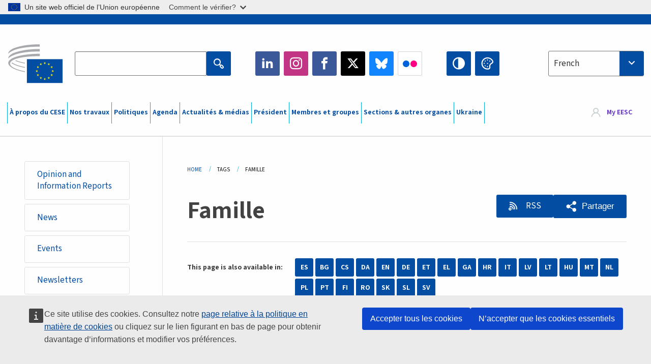

--- FILE ---
content_type: text/html; charset=UTF-8
request_url: https://www.eesc.europa.eu/fr/tags/famille
body_size: 43042
content:
<!DOCTYPE html>
<html lang="fr" dir="ltr" prefix="og: https://ogp.me/ns#" class="no-js">
  <head>
    <meta charset="utf-8" />
<noscript><style>form.antibot * :not(.antibot-message) { display: none !important; }</style>
</noscript><link rel="manifest" href="/modules/custom/eesc_pwa/assets-root/manifest.json?t4mohz" />
<link rel="canonical" href="https://www.eesc.europa.eu/fr/tags/famille" />
<link rel="shortlink" href="https://www.eesc.europa.eu/fr/taxonomy/term/5566" />
<link rel="icon" href="/themes/custom/eesc_foundation/eesclogo.svg" />
<meta property="og:site_name" content="European Economic and Social Committee" />
<meta property="og:url" content="https://www.eesc.europa.eu/fr/tags/famille" />
<meta property="og:title" content="Famille" />
<meta property="og:image" content="https://www.eesc.europa.eu/sites/default/files/2025-12/social-logo.png" />
<meta property="og:image:url" content="https://www.eesc.europa.eu/sites/default/files/2025-12/social-logo.png" />
<meta name="Generator" content="Drupal 11 (https://www.drupal.org)" />
<meta name="MobileOptimized" content="width" />
<meta name="HandheldFriendly" content="true" />
<meta name="viewport" content="width=device-width, initial-scale=1.0" />
<meta http-equiv="ImageToolbar" content="false" />
<link rel="alternate" hreflang="es" href="https://www.eesc.europa.eu/es/tags/familia" />
<link rel="alternate" hreflang="bg" href="https://www.eesc.europa.eu/bg/tags/semeystvo" />
<link rel="alternate" hreflang="cs" href="https://www.eesc.europa.eu/cs/tags/rodina" />
<link rel="alternate" hreflang="da" href="https://www.eesc.europa.eu/da/tags/familie" />
<link rel="alternate" hreflang="en" href="https://www.eesc.europa.eu/en/tags/family" />
<link rel="alternate" hreflang="de" href="https://www.eesc.europa.eu/de/tags/familie" />
<link rel="alternate" hreflang="et" href="https://www.eesc.europa.eu/et/tags/perekond" />
<link rel="alternate" hreflang="fr" href="https://www.eesc.europa.eu/fr/tags/famille" />
<link rel="alternate" hreflang="el" href="https://www.eesc.europa.eu/el/tags/oikogeneia" />
<link rel="alternate" hreflang="ga" href="https://www.eesc.europa.eu/ga/tags/teaghlach" />
<link rel="alternate" hreflang="hr" href="https://www.eesc.europa.eu/hr/tags/obitelj" />
<link rel="alternate" hreflang="it" href="https://www.eesc.europa.eu/it/tags/famiglia" />
<link rel="alternate" hreflang="lv" href="https://www.eesc.europa.eu/lv/tags/gimene" />
<link rel="alternate" hreflang="lt" href="https://www.eesc.europa.eu/lt/tags/seima" />
<link rel="alternate" hreflang="hu" href="https://www.eesc.europa.eu/hu/tags/csalad" />
<link rel="alternate" hreflang="mt" href="https://www.eesc.europa.eu/mt/tags/familja" />
<link rel="alternate" hreflang="nl" href="https://www.eesc.europa.eu/nl/tags/gezin" />
<link rel="alternate" hreflang="pl" href="https://www.eesc.europa.eu/pl/tags/rodzina" />
<link rel="alternate" hreflang="pt" href="https://www.eesc.europa.eu/pt/tags/familia" />
<link rel="alternate" hreflang="fi" href="https://www.eesc.europa.eu/fi/tags/perheasiat" />
<link rel="alternate" hreflang="ro" href="https://www.eesc.europa.eu/ro/tags/familia" />
<link rel="alternate" hreflang="sk" href="https://www.eesc.europa.eu/sk/tags/rodina" />
<link rel="alternate" hreflang="sl" href="https://www.eesc.europa.eu/sl/tags/druzina" />
<link rel="alternate" hreflang="sv" href="https://www.eesc.europa.eu/sv/tags/familj" />
<link rel="alternate" type="application/rss+xml" title="Famille" href="https://www.eesc.europa.eu/fr/tags/5566/rss.xml" />

    <title>Famille | EESC</title>
    <link rel="stylesheet" media="all" href="/sites/default/files/css/css_XK66PpjudXWLHER6rv7NivQEM7PZJVyQePnOEZ2QLnM.css?delta=0&amp;language=fr&amp;theme=eesc_foundation&amp;include=[base64]" />
<link rel="stylesheet" media="all" href="https://cdnjs.cloudflare.com/ajax/libs/bootstrap-datepicker/1.10.0/css/bootstrap-datepicker3.standalone.min.css" />
<link rel="stylesheet" media="all" href="/sites/default/files/css/css_HO8e8jouhlzTz-nIuJ_55G3GB0bauyjrvpmvr-ufRIo.css?delta=2&amp;language=fr&amp;theme=eesc_foundation&amp;include=[base64]" />
<link rel="stylesheet" media="all" href="/sites/default/files/css/css_WzO7xD9l8FNVu38_3u_-DrgPZlQqJedMHzFKck91fTg.css?delta=3&amp;language=fr&amp;theme=eesc_foundation&amp;include=[base64]" />

    
    <link rel="icon" href="/themes/custom/eesc_foundation/favicon.ico" type="image/vnd.microsoft.icon">
  </head>
  <body class="path-tags-famille lang-fr section-fr views-page main-site user-anonymous path-taxonomy">
  <a href="#main-content" class="show-on-focus skip-link">
    Skip to main content
  </a>
  <script type="application/json">{"utility":"globan","theme":"light","logo":true,"link":true,"mode":false}</script>

    <div class="dialog-off-canvas-main-canvas" data-off-canvas-main-canvas>
    
<div class="off-canvas-wrapper">
      <script type="application/json">{"utility":"cck","url":"https:\/\/www.eesc.europa.eu\/{lang}\/cookie-notice","target":true}</script>

   	<div class="inner-wrap off-canvas-wrapper-inner" id="inner-wrap" data-off-canvas-wrapper>
		<aside id="left-off-canvas-menu" class="off-canvas left-off-canvas-menu position-left" role="complementary" data-off-canvas>
			
		</aside>

		<aside id="right-off-canvas-menu" class="off-canvas right-off-canvas-menu position-right" role="complementary" data-off-canvas>
			
		</aside>

		<div class="off-canvas-content" data-off-canvas-content>
										<header class="row eesc-header" role="banner" aria-label="Site header">
											<div class="large-12 columns eesc-site-branding">
							  <div class="eesc-region-site_branding_header">
    <div id="block-sitebranding" class="block-sitebranding block block-system block-system-branding-block">
  
    

  
          <a href="/fr" rel="home">
      <img src="/themes/custom/eesc_foundation/eesclogo.svg" alt="Home" fetchpriority="high" />
    </a>
      

    
</div>
<div id="block-sitename" class="block-sitename block block-block-content block-block-contentd4875072-c7f3-41af-a849-e1bba68da0cf">
  
    

  
          
            <div class="body field field--block-content-body field--name-body field--type-text-with-summary field--label-hidden field__item"><p>European Economic <br>and Social Committee</p></div>
      

    
    
</div>
<nav role="navigation" aria-labelledby="block-main-navigation-mobile-menu" id="block-main-navigation-mobile" class="block-main-navigation-mobile">
            
  <h2 class="block-title visually-hidden" id="block-main-navigation-mobile-menu">Main navigation (Mobile)</h2>
  

        


  <div class="eesc-bar-navigation hide-for-large">
    <div >
      <nav class="menu-bottom-bar" id="menu--main--bottombar" role="navigation" aria-hidden="true">
        <div class="menu-bottom-bar-right">
                        <ul class="menu vertical" data-responsive-menu="drilldown" data-parent-link="true">
    
                <li class="has-submenu menu-item--expanded">
                  <a href="/fr/propos" data-drupal-link-system-path="node/40950">À propos du CESE</a>
                                          <ul class="submenu menu vertical" data-submenu>
    
                <li class="has-submenu menu-item--expanded">
                  <a class="toggle nolink">Organisation politique</a>
                                          <ul class="submenu menu vertical" data-submenu>
    
                <li>
                  <a href="/about/political-organisation/eesc-president">Le président du CESE</a>
                      </li>
                <li>
                  <a href="/fr/eesc-figures/vice-president-charge-communication" data-drupal-link-system-path="node/108273">Vice-président communication</a>
                      </li>
                <li>
                  <a href="/fr/eesc-figures/vice-president-charge-budget" data-drupal-link-system-path="node/108227">Vice-président en charge du budget</a>
                      </li>
                <li>
                  <a href="/fr/about/political-organisation/bureau" data-drupal-link-system-path="node/38931">Bureau</a>
                      </li>
                <li>
                  <a href="/fr/about/political-organisation/organisational-chart-political" data-drupal-link-system-path="node/40806">Organigramme (politique)</a>
                      </li>
        </ul>
  
              </li>
                <li class="has-submenu menu-item--expanded">
                  <a class="toggle nolink">Organisation administrative</a>
                                          <ul class="submenu menu vertical" data-submenu>
    
                <li>
                  <a href="/fr/eesc-figures/secretaire-general" data-drupal-link-system-path="node/63278">Secrétaire général</a>
                      </li>
                <li>
                  <a href="/fr/about/administrative-organisation/organisation-chart-administrative" data-drupal-link-system-path="node/40807">Organigramme (administratif)</a>
                      </li>
        </ul>
  
              </li>
                <li class="has-submenu menu-item--expanded">
                  <a class="toggle nolink">COOPÉRATION AVEC D&#039;AUTRES INSTITUTIONS</a>
                                          <ul class="submenu menu vertical" data-submenu>
    
                <li>
                  <a href="/fr/about/cooperation-other-institutions/eu-cooperation" title="" data-drupal-link-system-path="about/cooperation-other-institutions/eu-cooperation">Coopération au niveau de l&#039;UE</a>
                      </li>
                <li>
                  <a href="/fr/about/cooperation-other-institutions/priorities-during-european-presidencies" title="" data-drupal-link-system-path="about/cooperation-other-institutions/priorities-during-european-presidencies">Priorités durant les présidences de l&#039;UE</a>
                      </li>
                <li class="menu-item--collapsed">
                  <a href="/fr/initiatives/cyprus-presidency-council-eu" data-drupal-link-system-path="node/134178">Cyprus presidency of the Council of the EU</a>
                      </li>
        </ul>
  
              </li>
                <li class="has-submenu menu-item--expanded">
                  <a class="toggle nolink">Règlements</a>
                                          <ul class="submenu menu vertical" data-submenu>
    
                <li>
                  <a href="/fr/propos/reglement-interieur-et-code-de-conduite-des-membres-du-cese" data-drupal-link-system-path="node/68478">Règlement intérieur et Code de conduite des Membres du CESE </a>
                      </li>
                <li class="menu-item--collapsed">
                  <a href="/fr/sections-other-bodies/other/comite-dethique" data-drupal-link-system-path="node/79053">​​​​​​​​​​​​​​​​​​​​​​The ethical Committee</a>
                      </li>
        </ul>
  
              </li>
        </ul>
  
              </li>
                <li class="has-submenu menu-item--expanded">
                  <a href="/fr/our-work" data-drupal-link-system-path="node/52231">Nos travaux</a>
                                          <ul class="submenu menu vertical" data-submenu>
    
                <li class="has-submenu menu-item--expanded">
                  <a class="toggle nolink">Avis et rapports d’information</a>
                                          <ul class="submenu menu vertical" data-submenu>
    
                <li>
                  <a href="https://dmsearch.eesc.europa.eu/search/opinion">Trouver un avis/rapport d’information</a>
                      </li>
                <li>
                  <a href="/fr/our-work/opinions-information-reports/opinions" data-drupal-link-system-path="our-work/opinions-information-reports/opinions">Avis</a>
                      </li>
                <li>
                  <a href="/fr/our-work/opinions-information-reports/information-reports" title="" data-drupal-link-system-path="our-work/opinions-information-reports/information-reports">Rapports d’information</a>
                      </li>
                <li>
                  <a href="/fr/our-work/opinions-information-reports/position-papers" title="" data-drupal-link-system-path="our-work/opinions-information-reports/position-papers">Exposés de position</a>
                      </li>
                <li>
                  <a href="/fr/our-work/opinions-information-reports/resolutions" title="" data-drupal-link-system-path="our-work/opinions-information-reports/resolutions">Résolutions</a>
                      </li>
                <li>
                  <a href="https://memportal.eesc.europa.eu/WIP/Board" title="">Travaux en cours</a>
                      </li>
                <li>
                  <a href="/fr/our-work/opinions-information-reports/plenary-session-summaries" data-drupal-link-system-path="our-work/opinions-information-reports/plenary-session-summaries">Synthèses des sessions plénières</a>
                      </li>
                <li>
                  <a href="/fr/our-work/opinions-information-reports/follow-opinions" title="" data-drupal-link-system-path="our-work/opinions-information-reports/follow-opinions">Suivi des avis du CESE (Commission européenne)</a>
                      </li>
        </ul>
  
              </li>
                <li class="has-submenu menu-item--expanded">
                  <a class="toggle nolink">Documents</a>
                                          <ul class="submenu menu vertical" data-submenu>
    
                <li>
                  <a href="https://dmsearch.eesc.europa.eu/search/public" title="">Trouver un document</a>
                      </li>
        </ul>
  
              </li>
                <li class="has-submenu menu-item--expanded">
                  <a class="toggle nolink">Publications et autres travaux</a>
                                          <ul class="submenu menu vertical" data-submenu>
    
                <li>
                  <a href="/fr/our-work/publications-other-work/publications" data-drupal-link-system-path="our-work/publications-other-work/publications">Publications</a>
                      </li>
                <li>
                  <a href="/fr/our-work/publications-other-work/thematic-papers" title="" data-drupal-link-system-path="our-work/publications-other-work/thematic-papers">Synthèses thématiques</a>
                      </li>
                <li>
                  <a href="/fr/our-work/publications-other-work/studies" data-drupal-link-system-path="our-work/publications-other-work/studies">Études</a>
                      </li>
                <li>
                  <a href="/fr/our-work/publications-other-work/strategic-foresight" data-drupal-link-system-path="node/129796">Projets</a>
                      </li>
                <li>
                  <a href="/fr/our-work/publications-other-work/policy-assessment" data-drupal-link-system-path="our-work/publications-other-work/policy-assessment">Évaluation des politiques</a>
                      </li>
                <li>
                  <a href="/fr/our-work/publications-other-work/e-publications" title="" data-drupal-link-system-path="our-work/publications-other-work/e-publications">Publications électroniques</a>
                      </li>
        </ul>
  
              </li>
                <li class="has-submenu menu-item--expanded">
                  <a class="toggle nolink">Société civile et participation des citoyens</a>
                                          <ul class="submenu menu vertical" data-submenu>
    
                <li>
                  <a href="/fr/initiatives/civil-society-week" data-drupal-link-system-path="node/126032">Civil Society Week</a>
                      </li>
                <li>
                  <a href="/fr/agenda/our-events/events/2024-european-elections/news" data-drupal-link-system-path="agenda/our-events/events/2024-european-elections/news">European elections 2024</a>
                      </li>
                <li class="has-submenu menu-item--expanded">
                  <a href="/fr/initiatives/le-prix-cese-pour-la-societe-civile" data-drupal-link-system-path="node/12947">Prix de la société civile</a>
                                          <ul class="submenu menu vertical" data-submenu>
    
                <li>
                  <a href="/fr/agenda/our-events/events/prix-cese-2022-de-la-societe-civile" data-drupal-link-system-path="node/99879">Presentation</a>
                      </li>
        </ul>
  
              </li>
                <li class="menu-item--collapsed">
                  <a href="/fr/our-work/civil-society-citizens-participation/conference-on-future-of-europe" title="" data-drupal-link-system-path="node/88004">The Conference on the Future of Europe</a>
                      </li>
                <li>
                  <a href="http://www.eesc.europa.eu/eptac/en/" title="">Passeport pour la démocratie européenne</a>
                      </li>
                <li>
                  <a href="/fr/initiatives/votre-europe-votre-avis" data-drupal-link-system-path="node/52237">Votre Europe, votre avis!</a>
                      </li>
                <li>
                  <a href="/fr/initiatives/initiative-citoyenne-europeenne" data-drupal-link-system-path="node/12946">Initiative citoyenne européenne (ICE)</a>
                      </li>
                <li class="menu-item--collapsed">
                  <a href="/fr/initiatives/path-our-industrial-future" data-drupal-link-system-path="node/89815">The path to our industrial future</a>
                      </li>
                <li>
                  <a href="/fr/initiatives/tables-rondes-de-la-jeunesse-pour-le-climat" data-drupal-link-system-path="node/100118">Youth Climate and Sustainability Round Tables</a>
                      </li>
                <li>
                  <a href="/fr/initiatives/prix-europeens-du-bio" data-drupal-link-system-path="node/96124">EU Organic Awards</a>
                      </li>
                <li>
                  <a href="/fr/initiatives/la-societe-civile-face-la-covid-19" data-drupal-link-system-path="node/80545">La société civile face à la Covid-19</a>
                      </li>
                <li class="menu-item--collapsed">
                  <a href="/fr/initiatives/le-cese-est-aux-cotes-de-lukraine-une-societe-civile-organisee-solidaire-et-dans-laction" data-drupal-link-system-path="node/97380">EESC stands with Ukraine</a>
                      </li>
                <li>
                  <a href="https://www.eesc.europa.eu/en/work-with-us/partnership" title="">Partenariats</a>
                      </li>
                <li>
                  <a href="/fr/sections-other-bodies/other/relations-avec-les-conseils-economiques-et-sociaux-nationaux-de-lunion-europeenne" data-drupal-link-system-path="node/86062">Relations avec les CES</a>
                      </li>
        </ul>
  
              </li>
        </ul>
  
              </li>
                <li class="has-submenu menu-item--expanded">
                  <a href="/fr/policies" data-drupal-link-system-path="node/52255">Politiques</a>
                                          <ul class="submenu menu vertical" data-submenu>
    
                <li class="has-submenu menu-item--expanded">
                  <a class="toggle nolink">Domaines politiques</a>
                                          <ul class="submenu menu vertical" data-submenu>
    
                <li>
                  <a href="/fr/policies/policy-areas/agriculture-developpement-rural-et-peche" data-drupal-link-system-path="node/52249">Agriculture, développement rural et pêche</a>
                      </li>
                <li class="has-submenu menu-item--expanded">
                  <a href="/fr/policies/policy-areas/climate-action" data-drupal-link-system-path="node/12948">Action pour le climat</a>
                                          <ul class="submenu menu vertical" data-submenu>
    
                <li>
                  <a href="/fr/initiatives/un-framework-convention-climate-change" data-drupal-link-system-path="node/101906">Climate Change Conferences (COP)</a>
                      </li>
        </ul>
  
              </li>
                <li>
                  <a href="/fr/policies/policy-areas/politique-regionale-urbaine-et-de-cohesion" data-drupal-link-system-path="node/13027">Cohésion, politique régionale et urbaine</a>
                      </li>
                <li>
                  <a href="/fr/policies/policy-areas/consommateurs" data-drupal-link-system-path="node/12924">Consommateurs</a>
                      </li>
                <li>
                  <a href="/fr/policies/policy-areas/societe-de-linformation" data-drupal-link-system-path="node/12930">Mutation numérique et société de l’information</a>
                      </li>
                <li>
                  <a href="/fr/policies/policy-areas/union-economique-et-monetaire" data-drupal-link-system-path="node/12960">Union économique et monétaire</a>
                      </li>
                <li>
                  <a href="/fr/policies/policy-areas/education-et-formation" data-drupal-link-system-path="node/12961">Éducation et formation</a>
                      </li>
                <li>
                  <a href="/fr/policies/policy-areas/emploi" data-drupal-link-system-path="node/12963">Emploi</a>
                      </li>
                <li>
                  <a href="/fr/policies/policy-areas/energie" data-drupal-link-system-path="node/12964">Énergie</a>
                      </li>
                <li>
                  <a href="/fr/policies/policy-areas/lentreprise" data-drupal-link-system-path="node/12927">Entreprises</a>
                      </li>
                <li>
                  <a href="/fr/policies/policy-areas/environnement" data-drupal-link-system-path="node/12973">Environnement</a>
                      </li>
                <li>
                  <a href="/fr/policies/policy-areas/relations-exterieures" data-drupal-link-system-path="node/12928">Relations extérieures</a>
                      </li>
                <li>
                  <a href="/fr/policies/policy-areas/services-financiers-et-marches-des-capitaux" data-drupal-link-system-path="node/52251">Services financiers et marchés des capitaux</a>
                      </li>
                <li>
                  <a href="/fr/policies/policy-areas/droits-fondamentaux-et-droits-des-citoyens" data-drupal-link-system-path="node/52250">Droits fondamentaux et droits des citoyens</a>
                      </li>
                <li>
                  <a href="/fr/policies/policy-areas/housing" data-drupal-link-system-path="node/125336">Housing</a>
                      </li>
                <li>
                  <a href="/fr/policies/policy-areas/industrie-et-mutations-industrielles" data-drupal-link-system-path="node/12995">Industrie et mutations industrielles</a>
                      </li>
                <li>
                  <a href="/fr/policies/policy-areas/affaires-institutionnelles-et-budget-de-lunion" data-drupal-link-system-path="node/13023">Affaires institutionnelles et budget de l’Union</a>
                      </li>
                <li>
                  <a href="/fr/policies/policy-areas/migration-et-asile" data-drupal-link-system-path="node/12992">Migration et asile</a>
                      </li>
                <li>
                  <a href="/fr/policies/policy-areas/recherche-et-linnovation" data-drupal-link-system-path="node/12970">Recherche et innovation</a>
                      </li>
                <li>
                  <a href="/fr/policies/policy-areas/services-dinteret-general" data-drupal-link-system-path="node/13033">Services d’intérêt général</a>
                      </li>
                <li>
                  <a href="/fr/policies/policy-areas/marche-unique" data-drupal-link-system-path="node/13034">Marché unique</a>
                      </li>
                <li>
                  <a href="/fr/policies/policy-areas/affaires-sociales" data-drupal-link-system-path="node/12932">Affaires sociales</a>
                      </li>
                <li>
                  <a href="/fr/policies/policy-areas/developpement-durable" data-drupal-link-system-path="node/13041">Développement durable</a>
                      </li>
                <li>
                  <a href="/fr/policies/policy-areas/fiscalite" data-drupal-link-system-path="node/13042">Fiscalité</a>
                      </li>
                <li>
                  <a href="/fr/policies/policy-areas/transports" data-drupal-link-system-path="node/13044">Transports</a>
                      </li>
        </ul>
  
              </li>
                <li class="has-submenu menu-item--expanded">
                  <a class="toggle nolink">Actualité</a>
                                          <ul class="submenu menu vertical" data-submenu>
    
                <li>
                  <a href="/initiatives/policy-focus">Call to EU candidate countries civil society</a>
                      </li>
                <li class="menu-item--collapsed">
                  <a href="/fr/initiatives/le-cese-est-aux-cotes-de-lukraine-une-societe-civile-organisee-solidaire-et-dans-laction" title="" data-drupal-link-system-path="node/97380">EESC stands with Ukraine</a>
                      </li>
                <li class="menu-item--collapsed">
                  <a href="/fr/our-work/civil-society-citizens-participation/conference-on-future-of-europe" title="" data-drupal-link-system-path="node/88004">The Conference on the Future of Europe</a>
                      </li>
                <li>
                  <a href="https://circulareconomy.europa.eu/platform/" title="">La plateforme des acteurs européens de l&#039;économie circulaire</a>
                      </li>
                <li>
                  <a href="/fr/initiatives/european-gender-equality-week" title="" data-drupal-link-system-path="node/102907">European Gender Equality Week</a>
                      </li>
                <li>
                  <a href="/fr/initiatives/youth-participation-eesc" data-drupal-link-system-path="node/101717">Youth participation at the EESC</a>
                      </li>
                <li>
                  <a href="/fr/initiatives/eu-blue-deal" data-drupal-link-system-path="node/118939">EU Blue Deal</a>
                      </li>
                <li>
                  <a href="/fr/tags/cost-living" data-drupal-link-system-path="taxonomy/term/101087">Cost of living</a>
                      </li>
                <li>
                  <a href="/fr/agenda/our-events/events/bastion-de-la-democratie-aider-le-journalisme-survivre-et-prosperer" data-drupal-link-system-path="node/120633">ConnectingEU</a>
                      </li>
                <li>
                  <a href="/fr/initiatives/eu-rural-pact" data-drupal-link-system-path="node/126492">EU Rural Pact</a>
                      </li>
        </ul>
  
              </li>
        </ul>
  
              </li>
                <li class="has-submenu menu-item--expanded">
                  <a href="/fr/agenda" data-drupal-link-system-path="node/52227">Agenda</a>
                                          <ul class="submenu menu vertical" data-submenu>
    
                <li>
                  <a href="/fr/agenda/plenary-sessions" title="" data-drupal-link-system-path="agenda/plenary-sessions">Sessions plénières</a>
                      </li>
                <li>
                  <a href="/fr/agenda/section-meetings" data-drupal-link-system-path="agenda/section-meetings">Réunions de section et de la CCMI</a>
                      </li>
                <li>
                  <a href="/fr/agenda/upcoming-section-meetings" data-drupal-link-system-path="agenda/upcoming-section-meetings">Upcoming Section/CCMI meetings</a>
                      </li>
                <li class="has-submenu menu-item--expanded">
                  <a class="toggle nolink">Nos manifestations</a>
                                          <ul class="submenu menu vertical" data-submenu>
    
                <li>
                  <a href="/fr/agenda/our-events/webinars" title="" data-drupal-link-system-path="agenda/our-events/webinars">Webinars</a>
                      </li>
                <li>
                  <a href="/fr/agenda/our-events/upcoming-events" title="" data-drupal-link-system-path="agenda/our-events/upcoming-events">Prochains événements</a>
                      </li>
                <li>
                  <a href="/fr/agenda/our-events/events" title="" data-drupal-link-system-path="agenda/our-events/events">Tous les événements</a>
                      </li>
                <li>
                  <a href="/fr/tags/activites-culturelles-du-cese" data-drupal-link-system-path="taxonomy/term/5645">Evénements culturels</a>
                      </li>
        </ul>
  
              </li>
        </ul>
  
              </li>
                <li class="has-submenu menu-item--expanded">
                  <a href="/fr/news-media" data-drupal-link-system-path="node/52226">Actualités &amp; médias</a>
                                          <ul class="submenu menu vertical" data-submenu>
    
                <li>
                  <a href="/fr/news-media/news" title="" data-drupal-link-system-path="news-media/news">Actualités</a>
                      </li>
                <li>
                  <a href="/fr/news-media/press-releases" data-drupal-link-system-path="news-media/press-releases">Communiqués de presse</a>
                      </li>
                <li>
                  <a href="/fr/news-media/press-summaries" title="" data-drupal-link-system-path="news-media/press-summaries">Press summaries</a>
                      </li>
                <li>
                  <a href="/fr/news-media/eesc-info" title="" data-drupal-link-system-path="news-media/eesc-info">CESE Info</a>
                      </li>
                <li>
                  <a href="https://www.youtube.com/playlist?list=PLzpESVkmkHFlx0n8jh9CCJRotmQPS0xJ1">Reporting From Plenary</a>
                      </li>
                <li>
                  <a href="/fr/tags/members-voices" data-drupal-link-system-path="taxonomy/term/101088">Members&#039; Voices</a>
                      </li>
                <li>
                  <a href="/fr/news-media/podcasts" data-drupal-link-system-path="node/89668">Podcasts - The Grassroots View</a>
                      </li>
                <li>
                  <a href="/fr/news-media/le-cese-sur-les-media-sociaux" data-drupal-link-system-path="node/40938">Le CESE sur les médias sociaux</a>
                      </li>
                <li>
                  <a href="/fr/news-media/contacter-lunite-presse" title="" data-drupal-link-system-path="node/104177">Contacter l’attaché de presse</a>
                      </li>
                <li>
                  <a href="/fr/news-media/subscribe-mailing-lists" data-drupal-link-system-path="node/40819">S’inscrire sur la liste de diffusion de la presse</a>
                      </li>
                <li>
                  <a href="https://www.eesc.europa.eu/avdb" title="">Médiathèque</a>
                      </li>
        </ul>
  
              </li>
                <li>
                  <a href="/fr/president" data-drupal-link-system-path="president">Président</a>
                      </li>
                <li class="has-submenu menu-item--expanded">
                  <a href="/fr/members-groups" data-drupal-link-system-path="node/52215">Membres et groupes</a>
                                          <ul class="submenu menu vertical" data-submenu>
    
                <li class="has-submenu menu-item--expanded">
                  <a class="toggle nolink">Membres</a>
                                          <ul class="submenu menu vertical" data-submenu>
    
                <li>
                  <a href="/fr/members-groups/members/members-and-ccmi-delegates" data-drupal-link-system-path="node/40790">Membres &amp; délégués CCMI</a>
                      </li>
                <li>
                  <a href="/fr/membres-et-groupes/membres/anciens-membres" data-drupal-link-system-path="node/40783">Anciens membres</a>
                      </li>
                <li>
                  <a href="/fr/members-groups/members/members-portal" data-drupal-link-system-path="node/40791">Portail des membres</a>
                      </li>
        </ul>
  
              </li>
                <li class="has-submenu menu-item--expanded">
                  <a class="toggle nolink">Groupes</a>
                                          <ul class="submenu menu vertical" data-submenu>
    
                <li>
                  <a href="/fr/members-groups/groups/employers-group" data-drupal-link-system-path="members-groups/groups/employers-group">Groupe des employeurs</a>
                      </li>
                <li>
                  <a href="/fr/members-groups/groups/workers-group" data-drupal-link-system-path="members-groups/groups/workers-group">Groupe des travailleurs</a>
                      </li>
                <li>
                  <a href="/fr/members-groups/groups/civil-society-organisations-group" data-drupal-link-system-path="members-groups/groups/civil-society-organisations-group">Groupe des organisations de la société civile</a>
                      </li>
        </ul>
  
              </li>
                <li class="has-submenu menu-item--expanded">
                  <a class="toggle nolink">Catégories</a>
                                          <ul class="submenu menu vertical" data-submenu>
    
                <li>
                  <a href="/fr/members-groups/categories/workers-voice-category" data-drupal-link-system-path="node/92332">Workers&#039; Voice Category</a>
                      </li>
                <li>
                  <a href="/fr/members-groups/categories/categorie-consommateurs-et-environnement" data-drupal-link-system-path="node/12884">Consommateurs et environnement</a>
                      </li>
                <li>
                  <a href="/fr/members-groups/categories/categorie-agriculteurs" data-drupal-link-system-path="node/12885">Agriculteurs</a>
                      </li>
                <li>
                  <a href="/fr/members-groups/categories/categorie-vie-associative" data-drupal-link-system-path="node/62608">Vie associative</a>
                      </li>
                <li>
                  <a href="/fr/members-groups/categories/categorie-professions-liberales" data-drupal-link-system-path="node/57029">Professions libérales</a>
                      </li>
                <li>
                  <a href="/fr/members-groups/categories/categorie-pme-artisanat-et-entreprises-familiales" data-drupal-link-system-path="node/12886">PME, artisanat et entreprises familiales</a>
                      </li>
                <li>
                  <a href="/fr/members-groups/categories/categorie-economie-sociale" data-drupal-link-system-path="node/12887">Économie sociale</a>
                      </li>
                <li>
                  <a href="/fr/members-groups/categories/la-categorie-transports" data-drupal-link-system-path="node/12888">Transports</a>
                      </li>
        </ul>
  
              </li>
        </ul>
  
              </li>
                <li class="has-submenu menu-item--expanded">
                  <a href="/fr/sections-other-bodies" data-drupal-link-system-path="node/52148">Sections &amp; autres organes</a>
                                          <ul class="submenu menu vertical" data-submenu>
    
                <li class="has-submenu menu-item--expanded">
                  <a class="toggle nolink">Sections / Commission </a>
                                          <ul class="submenu menu vertical" data-submenu>
    
                <li>
                  <a href="/fr/sections-other-bodies/sections-commission/economic-and-monetary-union-and-economic-and-social-cohesion-eco" data-drupal-link-system-path="node/12916">Union économique et monétaire et cohésion économique et sociale (ECO)</a>
                      </li>
                <li>
                  <a href="/fr/sections-other-bodies/sections-commission/single-market-production-and-consumption-int" data-drupal-link-system-path="node/12917">Marché unique, production et consommation (INT)</a>
                      </li>
                <li>
                  <a href="/fr/sections-other-bodies/sections-commission/transport-energy-infrastructure-and-information-society-ten" data-drupal-link-system-path="node/12921">Transports, énergie, infrastructures et société de l&#039;information (TEN)</a>
                      </li>
                <li>
                  <a href="/fr/sections-other-bodies/sections-commission/section-emploi-affaires-sociales-et-citoyennete-soc" data-drupal-link-system-path="node/12920">Emploi, affaires sociales et citoyenneté (SOC)</a>
                      </li>
                <li>
                  <a href="/fr/sections-other-bodies/sections-commission/agriculture-rural-development-and-environment-nat" data-drupal-link-system-path="node/12918">Agriculture, développement rural et environnement (NAT)</a>
                      </li>
                <li>
                  <a href="/fr/sections-other-bodies/sections-commission/external-relations-section-rex" data-drupal-link-system-path="node/12919">Relations extérieures (REX)</a>
                      </li>
                <li>
                  <a href="/fr/sections-other-bodies/sections-commission/consultative-commission-industrial-change-ccmi" data-drupal-link-system-path="node/12915">Commission consultative des mutations industrielles (CCMI)</a>
                      </li>
        </ul>
  
              </li>
                <li class="has-submenu menu-item--expanded">
                  <a class="toggle nolink">Observatoires</a>
                                          <ul class="submenu menu vertical" data-submenu>
    
                <li>
                  <a href="/fr/sections-other-bodies/observatories/lobservatoire-de-la-transition-numerique-et-du-marche-unique" data-drupal-link-system-path="node/12891">Observatoire de la transition numérique et du marché unique (OMUN)</a>
                      </li>
                <li>
                  <a href="/fr/sections-other-bodies/observatories/sustainable-development-observatory" data-drupal-link-system-path="node/12890">Observatoire du développement durable (ODD)</a>
                      </li>
                <li>
                  <a href="/fr/sections-other-bodies/observatories/labour-market-observatory" data-drupal-link-system-path="node/12889">Observatoire du marché du travail (OMT)</a>
                      </li>
        </ul>
  
              </li>
                <li class="has-submenu menu-item--expanded">
                  <a class="toggle nolink">Autres</a>
                                          <ul class="submenu menu vertical" data-submenu>
    
                <li>
                  <a href="/fr/sections-other-bodies/other/ad-hoc-groups-sub-committees/related-opinions" data-drupal-link-system-path="sections-other-bodies/other/ad-hoc-groups-sub-committees/related-opinions">Groupes ad hoc et sous-comités</a>
                      </li>
                <li>
                  <a href="/fr/sections-other-bodies/other/groupe-de-liaison-avec-les-organisations-et-reseaux-de-la-societe-civile-europeenne" data-drupal-link-system-path="node/40761">Groupe de liaison</a>
                      </li>
                <li>
                  <a href="/fr/sections-other-bodies/other/groupe-permanent-sur-le-semestre-europeen" data-drupal-link-system-path="node/61729">Groupe Permanent sur le Semestre Européen</a>
                      </li>
                <li>
                  <a href="/fr/sections-other-bodies/other/groupe-ad-hoc-sur-les-droits-fondamentaux-et-letat-de-droit" data-drupal-link-system-path="node/65025">Groupe ad hoc sur les droits fondamentaux et l’état de droit</a>
                      </li>
                <li>
                  <a href="/fr/sections-other-bodies/other/groupe-ad-hoc-sur-legalite" data-drupal-link-system-path="node/117963">Permanent Group on Equality</a>
                      </li>
                <li>
                  <a href="/fr/sections-other-bodies/other/eesc-youth-group" data-drupal-link-system-path="node/116853">EESC Youth Group</a>
                      </li>
                <li>
                  <a href="/fr/sections-other-bodies/other/groupe-ad-hoc-sur-la-cop" data-drupal-link-system-path="node/100658">Permanent Group on the UNFCCC Conference of the parties (COPs)</a>
                      </li>
        </ul>
  
              </li>
        </ul>
  
              </li>
                <li>
                  <a href="/fr/initiatives/le-cese-est-aux-cotes-de-lukraine-une-societe-civile-organisee-solidaire-et-dans-laction" data-drupal-link-system-path="node/97380">Ukraine</a>
                      </li>
        </ul>
  
        </div>
      </nav>
      <div class="title-bar" data-responsive-toggle="menu--main--bottombar" data-hide-for="large">
        <button class="menu-icon" type="button" data-toggle>
          <div class="title-bar-title">Menu</div>
        </button>
        <a class="visually-hidden focusable skip-link" href="#main-content">Skip to Content</a>
      </div>
    </div>
  </div>



  </nav>
<div class="views-exposed-form bef-exposed-form block-eesc-search block block-views block-views-exposed-filter-blockeesc-search-page" data-drupal-selector="views-exposed-form-eesc-search-page" id="block-eesc-search">
  
    

  
          <form action="/fr/search" method="get" id="views-exposed-form-eesc-search-page" accept-charset="UTF-8">
  <div class="js-form-item form-item js-form-type-search-api-autocomplete form-item-keywords js-form-item-keywords">
      <label for="edit-keywords">Enter your keywords</label>
        

<input placeholder="Search the EESC website" data-drupal-selector="edit-keywords" data-search-api-autocomplete-search="eesc_search" class="form-autocomplete form-text" data-autocomplete-path="/fr/search_api_autocomplete/eesc_search?display=page&amp;&amp;filter=keywords" type="text" id="edit-keywords" name="keywords" value="" size="30" maxlength="128" />


        </div>
<div data-drupal-selector="edit-actions" class="form-actions js-form-wrapper form-wrapper" id="edit-actions--2">
    <div class='input-wrapper'>

<input class="success button radius js-form-submit form-submit" data-drupal-selector="edit-submit-eesc-search" type="submit" id="edit-submit-eesc-search" value="Apply" />

    </div>       
 </div>


</form>

    
    
</div>
<div id="block-socialmedia" class="block-socialmedia block block-block-content block-block-content9ae21ba5-d3dc-4e88-8585-9153cd176953">
  
    

  
          
            <div class="body field field--block-content-body field--name-body field--type-text-with-summary field--label-hidden field__item"><h2>Follow us</h2><ul><li class="linkedin"><a href="https://www.linkedin.com/company/european-economic-social-committee/" target="_blank" title="LinkedIn"><span aria-hidden="true">&nbsp;</span>LinkedIn</a></li><li class="instagram"><a href="https://www.instagram.com/eu_civilsociety/" target="_blank" title="Instagram"><span aria-hidden="true"> </span>Instagram</a></li><li class="facebook"><a href="https://www.facebook.com/EuropeanEconomicAndSocialCommittee" target="_blank" title="Facebok"><span aria-hidden="true"> </span>Facebook</a></li><li class="twitter"><a href="https://x.com/EU_EESC" target="_blank" title="Twitter"><span aria-hidden="true"> </span>Twitter</a></li><li class="bluesky"><a href="https://bsky.app/profile/eesc.bsky.social" target="_blank" title="Bluesky"><span aria-hidden="true"> </span>Bluesky</a></li><li class="flickr"><a href="https://www.flickr.com/photos/202849617@N07/albums/" target="_blank" title="Flickr"><span aria-hidden="true"> </span>Flickr</a></li></ul></div>
      

    
    
</div>
<div id="block-eeschighcontrast" class="block-eeschighcontrast block block-block-content block-block-content53cdb751-8e3e-4ad1-88ad-e1caad311bac">
  
    

  
          
            <div class="body field field--block-content-body field--name-body field--type-text-with-summary field--label-hidden field__item"><div class="high-contrast-button-wrapper"><button class="high-contrast-button" data-disable="Disabledata-enable=Enableid=&quot;high-contrast-button&quot;">High contrast</button></div>
</div>
      

    
    
</div>
<div id="block-eesccolorselector" class="block-eesccolorselector block block-block-content block-block-content71f2af37-b96e-4bf5-8cf8-9af15de983de">
  
    

  
          
            <div class="body field field--block-content-body field--name-body field--type-text-with-summary field--label-hidden field__item"><h2>Color picker</h2>

<div class="color-picker-button-wrapper"><button aria-controls="color-picker-content" aria-expanded="false" id="color-picker-button">Change colors</button></div>

<div aria-hidden="true" class="input-controls hide" id="color-picker-content">
<div class="controls foreground"><label for="color-picker-foreground-color">Foreground color</label> <input class="foreground-color" id="color-picker-foreground-color" /> <a class="pick-color button" data-target="foreground" href="#" role="button">Pick</a>

<ul class="color-palette"></ul>
</div>

<div class="controls background"><label for="color-picker-background-color">Background color</label> <input class="background-color" id="color-picker-background-color" /> <a class="pick-color button" data-target="background" href="#" role="button">Pick</a>

<ul class="color-palette"></ul>
</div>
<button id="apply-color-picker-changes">Change colors</button><button id="reset-color-picker-changes">Reset colors</button><button id="close-color-picker">Close</button></div>
</div>
      

    
    
</div>
<div id="block-languagedropdownswitcher" class="block-languagedropdownswitcher block block-lang-dropdown block-language-dropdown-blocklanguage-interface">
  
    

  
          <form class="lang-dropdown-form lang_dropdown_form clearfix language_interface" id="lang_dropdown_form_lang-dropdown-form" data-drupal-selector="lang-dropdown-form-2" action="/fr/tags/famille" method="post" accept-charset="UTF-8">
  <div class="js-form-item form-item js-form-type-select form-item-lang-dropdown-select js-form-item-lang-dropdown-select form-no-label">
      <label for="edit-lang-dropdown-select" class="show-for-sr">Select your language</label>
        <select style="width:165px" class="lang-dropdown-select-element form-select" data-lang-dropdown-id="lang-dropdown-form" data-drupal-selector="edit-lang-dropdown-select" id="edit-lang-dropdown-select" name="lang_dropdown_select">
            <option value="en" >English</option>
                <option value="bg" >Bulgarian</option>
                <option value="cs" >Czech</option>
                <option value="da" >Danish</option>
                <option value="de" >German</option>
                <option value="el" >Greek</option>
                <option value="es" >Spanish</option>
                <option value="et" >Estonian</option>
                <option value="fi" >Finnish</option>
                <option value="fr"  selected="selected">French</option>
                <option value="ga" >Irish</option>
                <option value="hr" >Croatian</option>
                <option value="hu" >Hungarian</option>
                <option value="it" >Italian</option>
                <option value="lt" >Lithuanian</option>
                <option value="lv" >Latvian</option>
                <option value="mt" >Maltese</option>
                <option value="nl" >Dutch</option>
                <option value="pl" >Polish</option>
                <option value="pt" >Portuguese</option>
                <option value="ro" >Romanian</option>
                <option value="sk" >Slovak</option>
                <option value="sl" >Slovenian</option>
                <option value="sv" >Swedish</option>
      </select>

        </div>


<input data-drupal-selector="edit-es" type="hidden" name="es" value="/es/tags/familia" />



<input data-drupal-selector="edit-bg" type="hidden" name="bg" value="/bg/tags/semeystvo" />



<input data-drupal-selector="edit-cs" type="hidden" name="cs" value="/cs/tags/rodina" />



<input data-drupal-selector="edit-da" type="hidden" name="da" value="/da/tags/familie" />



<input data-drupal-selector="edit-en" type="hidden" name="en" value="/en/tags/family" />



<input data-drupal-selector="edit-de" type="hidden" name="de" value="/de/tags/familie" />



<input data-drupal-selector="edit-et" type="hidden" name="et" value="/et/tags/perekond" />



<input data-drupal-selector="edit-fr" type="hidden" name="fr" value="/fr/tags/famille" />



<input data-drupal-selector="edit-el" type="hidden" name="el" value="/el/tags/oikogeneia" />



<input data-drupal-selector="edit-ga" type="hidden" name="ga" value="/ga/tags/teaghlach" />



<input data-drupal-selector="edit-hr" type="hidden" name="hr" value="/hr/tags/obitelj" />



<input data-drupal-selector="edit-it" type="hidden" name="it" value="/it/tags/famiglia" />



<input data-drupal-selector="edit-lv" type="hidden" name="lv" value="/lv/tags/gimene" />



<input data-drupal-selector="edit-lt" type="hidden" name="lt" value="/lt/tags/seima" />



<input data-drupal-selector="edit-hu" type="hidden" name="hu" value="/hu/tags/csalad" />



<input data-drupal-selector="edit-mt" type="hidden" name="mt" value="/mt/tags/familja" />



<input data-drupal-selector="edit-nl" type="hidden" name="nl" value="/nl/tags/gezin" />



<input data-drupal-selector="edit-pl" type="hidden" name="pl" value="/pl/tags/rodzina" />



<input data-drupal-selector="edit-pt" type="hidden" name="pt" value="/pt/tags/familia" />



<input data-drupal-selector="edit-fi" type="hidden" name="fi" value="/fi/tags/perheasiat" />



<input data-drupal-selector="edit-ro" type="hidden" name="ro" value="/ro/tags/familia" />



<input data-drupal-selector="edit-sk" type="hidden" name="sk" value="/sk/tags/rodina" />



<input data-drupal-selector="edit-sl" type="hidden" name="sl" value="/sl/tags/druzina" />



<input data-drupal-selector="edit-sv" type="hidden" name="sv" value="/sv/tags/familj" />



<input data-drupal-selector="edit-ru" type="hidden" name="ru" value="/ru/tags/family" />



<input data-drupal-selector="edit-uk" type="hidden" name="uk" value="/uk/tags/family" />

<noscript><div>

<input data-drupal-selector="edit-submit" type="submit" id="edit-submit" name="op" value="Go" class="button js-form-submit form-submit" />

</div></noscript>

<input autocomplete="off" data-drupal-selector="form-dwembq01bvtr4hborw-qoj4-imsok7bejrccdaubw-0" type="hidden" name="form_build_id" value="form-dwEMbQ01bvTr4HbORw_QOj4_IMSok7bEJRCcDaUBW-0" />



<input data-drupal-selector="edit-lang-dropdown-form" type="hidden" name="form_id" value="lang_dropdown_form" />


</form>

    
    
</div>
<div class="language-switcher-language-url block-languageswitcher block block-language block-language-blocklanguage-interface" id="block-languageswitcher" role="navigation">
  
    

  
          
<button class="button" data-toggle="LangModal">
<div class="custom-lang-switcher"><i class="fas fa-globe-europe"></i>FR <i class="fas fa-angle-down"></i></div></button>
  <div class="full reveal" id="LangModal" data-reveal>
    <div class="modal-wrapper">
     <button id="closeModal" class="close-button" data-close aria-label="Close reveal" type="button">
        <span aria-hidden="true">&times;</span>
     </button>
    <h2> Select site language </h2>
     <ul>       <div class="lang-group-a">              <li hreflang="bg" data-drupal-link-system-path="taxonomy/term/5566"><a href="/bg/tags/semeystvo" class="language-link" hreflang="bg" data-drupal-link-system-path="taxonomy/term/5566">Bulgarian</a>
          </li>
                        <li hreflang="cs" data-drupal-link-system-path="taxonomy/term/5566"><a href="/cs/tags/rodina" class="language-link" hreflang="cs" data-drupal-link-system-path="taxonomy/term/5566">Czech</a>
          </li>
                        <li hreflang="da" data-drupal-link-system-path="taxonomy/term/5566"><a href="/da/tags/familie" class="language-link" hreflang="da" data-drupal-link-system-path="taxonomy/term/5566">Danish</a>
          </li>
                        <li hreflang="de" data-drupal-link-system-path="taxonomy/term/5566"><a href="/de/tags/familie" class="language-link" hreflang="de" data-drupal-link-system-path="taxonomy/term/5566">German</a>
          </li>
                        <li hreflang="el" data-drupal-link-system-path="taxonomy/term/5566"><a href="/el/tags/oikogeneia" class="language-link" hreflang="el" data-drupal-link-system-path="taxonomy/term/5566">Greek</a>
          </li>
                        <li hreflang="en" data-drupal-link-system-path="taxonomy/term/5566"><a href="/en/tags/family" class="language-link" hreflang="en" data-drupal-link-system-path="taxonomy/term/5566">English</a>
          </li>
                        <li hreflang="es" data-drupal-link-system-path="taxonomy/term/5566"><a href="/es/tags/familia" class="language-link" hreflang="es" data-drupal-link-system-path="taxonomy/term/5566">Spanish</a>
          </li>
                        <li hreflang="et" data-drupal-link-system-path="taxonomy/term/5566"><a href="/et/tags/perekond" class="language-link" hreflang="et" data-drupal-link-system-path="taxonomy/term/5566">Estonian</a>
          </li>
                        <li hreflang="fi" data-drupal-link-system-path="taxonomy/term/5566"><a href="/fi/tags/perheasiat" class="language-link" hreflang="fi" data-drupal-link-system-path="taxonomy/term/5566">Finnish</a>
          </li>
                        <li hreflang="fr" data-drupal-link-system-path="taxonomy/term/5566" class="is-active-lang is-active" aria-current="page"><a href="/fr/tags/famille" class="language-link is-active" hreflang="fr" data-drupal-link-system-path="taxonomy/term/5566" aria-current="page">French</a>
          <i class="fas fa-check"></i></li>
                        <li hreflang="ga" data-drupal-link-system-path="taxonomy/term/5566"><a href="/ga/tags/teaghlach" class="language-link" hreflang="ga" data-drupal-link-system-path="taxonomy/term/5566">Irish</a>
          </li>
                        <li hreflang="hr" data-drupal-link-system-path="taxonomy/term/5566"><a href="/hr/tags/obitelj" class="language-link" hreflang="hr" data-drupal-link-system-path="taxonomy/term/5566">Croatian</a>
          </li>
           </div>                   <div class="lang-group-b">        <li hreflang="hu" data-drupal-link-system-path="taxonomy/term/5566"><a href="/hu/tags/csalad" class="language-link" hreflang="hu" data-drupal-link-system-path="taxonomy/term/5566">Hungarian</a>
          </li>
                        <li hreflang="it" data-drupal-link-system-path="taxonomy/term/5566"><a href="/it/tags/famiglia" class="language-link" hreflang="it" data-drupal-link-system-path="taxonomy/term/5566">Italian</a>
          </li>
                        <li hreflang="lt" data-drupal-link-system-path="taxonomy/term/5566"><a href="/lt/tags/seima" class="language-link" hreflang="lt" data-drupal-link-system-path="taxonomy/term/5566">Lithuanian</a>
          </li>
                        <li hreflang="lv" data-drupal-link-system-path="taxonomy/term/5566"><a href="/lv/tags/gimene" class="language-link" hreflang="lv" data-drupal-link-system-path="taxonomy/term/5566">Latvian</a>
          </li>
                        <li hreflang="mt" data-drupal-link-system-path="taxonomy/term/5566"><a href="/mt/tags/familja" class="language-link" hreflang="mt" data-drupal-link-system-path="taxonomy/term/5566">Maltese</a>
          </li>
                        <li hreflang="nl" data-drupal-link-system-path="taxonomy/term/5566"><a href="/nl/tags/gezin" class="language-link" hreflang="nl" data-drupal-link-system-path="taxonomy/term/5566">Dutch</a>
          </li>
                        <li hreflang="pl" data-drupal-link-system-path="taxonomy/term/5566"><a href="/pl/tags/rodzina" class="language-link" hreflang="pl" data-drupal-link-system-path="taxonomy/term/5566">Polish</a>
          </li>
                        <li hreflang="pt" data-drupal-link-system-path="taxonomy/term/5566"><a href="/pt/tags/familia" class="language-link" hreflang="pt" data-drupal-link-system-path="taxonomy/term/5566">Portuguese</a>
          </li>
                        <li hreflang="ro" data-drupal-link-system-path="taxonomy/term/5566"><a href="/ro/tags/familia" class="language-link" hreflang="ro" data-drupal-link-system-path="taxonomy/term/5566">Romanian</a>
          </li>
                        <li hreflang="sk" data-drupal-link-system-path="taxonomy/term/5566"><a href="/sk/tags/rodina" class="language-link" hreflang="sk" data-drupal-link-system-path="taxonomy/term/5566">Slovak</a>
          </li>
                        <li hreflang="sl" data-drupal-link-system-path="taxonomy/term/5566"><a href="/sl/tags/druzina" class="language-link" hreflang="sl" data-drupal-link-system-path="taxonomy/term/5566">Slovenian</a>
          </li>
                        <li hreflang="sv" data-drupal-link-system-path="taxonomy/term/5566"><a href="/sv/tags/familj" class="language-link" hreflang="sv" data-drupal-link-system-path="taxonomy/term/5566">Swedish</a>
          </li>
          </ul>  </div>
</div> <!-- modal-wrapper -->

    
    
</div>

  </div>

						</div>
																<div class="large-12 columns main-header">
							  <div class="eesc-region-header">
    <nav role="navigation" aria-labelledby="block-mainnavigation-menu" id="block-mainnavigation" class="block-mainnavigation">
            
  <h2 class="block-title visually-hidden" id="block-mainnavigation-menu">Main navigation</h2>
  

        

															<ul class="menu dropdown" data-dropdown-menu>
																																<li class="has-submenu menu-item--expanded">
								<a href="/fr/propos" data-toggle="dropdown--main-menu-1" data-drupal-link-system-path="node/40950">À propos du CESE</a>
																	<div
										id="dropdown--main-menu-1" class=" menu dropdown--main-menu--pane dropdown-pane" data-dropdown data-hover="true" data-hover-pane="true" data-position="bottom" data-alignment="" tabindex="1">

																				<div class="menu-item-description">
																							<div id="block-aboutmenudescription" class="block-aboutmenudescription block block-block-content block-block-content10df10f7-4c63-4443-a3c5-ececd83f1181">
  
      <h2  class="block-title">ABOUT</h2>
    

  
          
            <div class="body field field--block-content-body field--name-body field--type-text-with-summary field--label-hidden field__item"><p>The European Economic and Social Committee (EESC) is the voice of organised civil society in Europe.</p>

          <p>Find out more about its role and structure at <a class="ext" href="http://www.eesc.europa.eu/en/about" rel="noopener noreferrer" target="_blank" title="http://www.eesc.europa.eu/en/about - Link opens in a new window">http://www.eesc.europa.eu/en/about</a></p></div>
      

    
    
</div>


																					</div>

																<ul class="menu dropdown">

				
																<div class="menu-column items-column-left">
						
						
																						
																												
																																		
																										
																																											
																																																	

																		<li>
																																						<span>Organisation politique</span>
																																							<div class="submenu-wrapper">
																											<ul class="menu">
									<li>
						<a href="/about/political-organisation/eesc-president">Le président du CESE</a>
					</li>
									<li>
						<a href="/fr/eesc-figures/vice-president-charge-communication" data-drupal-link-system-path="node/108273">Vice-président communication</a>
					</li>
									<li>
						<a href="/fr/eesc-figures/vice-president-charge-budget" data-drupal-link-system-path="node/108227">Vice-président en charge du budget</a>
					</li>
									<li>
						<a href="/fr/about/political-organisation/bureau" data-drupal-link-system-path="node/38931">Bureau</a>
					</li>
									<li>
						<a href="/fr/about/political-organisation/organisational-chart-political" data-drupal-link-system-path="node/40806">Organigramme (politique)</a>
					</li>
							</ul>
		
																				</div>
																																					</li>

																																																						</div>
																																		
																																															
																																									
																																			
																				
																										
																				
				
										
													<div class="menu-column items-column-right">
							
																						
																												
																																		
																										
																																											
																																																	

																		<li>
																																						<span>Organisation administrative</span>
																																							<div class="submenu-wrapper">
																											<ul class="menu">
									<li>
						<a href="/fr/eesc-figures/secretaire-general" data-drupal-link-system-path="node/63278">Secrétaire général</a>
					</li>
									<li>
						<a href="/fr/about/administrative-organisation/organisation-chart-administrative" data-drupal-link-system-path="node/40807">Organigramme (administratif)</a>
					</li>
							</ul>
		
																				</div>
																																					</li>

																																																					
																																															
																																									
																																			
																				
																										
																				
				
										
						
																						
																												
																																		
																										
																																											
																																																	

																		<li>
																																						<span title="">COOPÉRATION AVEC D&#039;AUTRES INSTITUTIONS</span>
																																							<div class="submenu-wrapper">
																											<ul class="menu">
									<li>
						<a href="/fr/about/cooperation-other-institutions/eu-cooperation" title="" data-drupal-link-system-path="about/cooperation-other-institutions/eu-cooperation">Coopération au niveau de l&#039;UE</a>
					</li>
									<li>
						<a href="/fr/about/cooperation-other-institutions/priorities-during-european-presidencies" title="" data-drupal-link-system-path="about/cooperation-other-institutions/priorities-during-european-presidencies">Priorités durant les présidences de l&#039;UE</a>
					</li>
									<li>
						<a href="/fr/initiatives/cyprus-presidency-council-eu" data-drupal-link-system-path="node/134178">Cyprus presidency of the Council of the EU</a>
					</li>
							</ul>
		
																				</div>
																																					</li>

																																																					
																																															
																																									
																																			
																				
																										
																				
				
										
						
																						
																												
																																		
																										
																																											
																																																	

																		<li>
																																						<span title="">Règlements</span>
																																							<div class="submenu-wrapper">
																											<ul class="menu">
									<li>
						<a href="/fr/propos/reglement-interieur-et-code-de-conduite-des-membres-du-cese" data-drupal-link-system-path="node/68478">Règlement intérieur et Code de conduite des Membres du CESE </a>
					</li>
									<li>
						<a href="/fr/sections-other-bodies/other/comite-dethique" data-drupal-link-system-path="node/79053">​​​​​​​​​​​​​​​​​​​​​​The ethical Committee</a>
					</li>
							</ul>
		
																				</div>
																																					</li>

																																																																						</div>
																
																																															
																																									
																																			
																				
																										
																				
							</ul>

		
									</div>
															</li>
																				<li class="has-submenu menu-item--expanded">
								<a href="/fr/our-work" data-toggle="dropdown--main-menu-2" data-drupal-link-system-path="node/52231">Nos travaux</a>
																	<div
										id="dropdown--main-menu-2" class=" menu dropdown--main-menu--pane dropdown-pane" data-dropdown data-hover="true" data-hover-pane="true" data-position="bottom" data-alignment="" tabindex="1">

																				<div class="menu-item-description">
																							<div id="block-menu-ourwork" class="block-menu-ourwork block block-block-content block-block-content7f4f0e0e-03ab-4257-ba8e-7292ebea66d9">
  
      <h2  class="block-title">OUR WORK</h2>
    

  
          
            <div class="body field field--block-content-body field--name-body field--type-text-with-summary field--label-hidden field__item"><p>The EESC issues between 160 and 190 opinions and information reports a year.</p>

          <p>It also organises several annual initiatives and events with a focus on civil society and citizens’ participation such as the Civil Society Prize, the Civil Society Days, the Your Europe, Your Say youth plenary and the ECI Day.</p>
          
          <p>Find the latest EESC opinions and publications at <a class="ext" href="http://www.eesc.europa.eu/en/our-work/opinions-information-reports/opinions" rel="noopener noreferrer" target="_blank" title="http://www.eesc.europa.eu/en/our-work/opinions-information-reports/opinions - Link opens in a new window">http://www.eesc.europa.eu/en/our-work/opinions-information-reports/opinions</a> and <a class="ext" href="http://www.eesc.europa.eu/en/our-work/publications-other-work/publications" rel="noopener noreferrer" target="_blank" title="http://www.eesc.europa.eu/en/our-work/publications-other-work/publications - Link opens in a new window">http://www.eesc.europa.eu/en/our-work/publications-other-work/publications</a> respectively.</p></div>
      

    
    
</div>


																					</div>

																<ul class="menu dropdown">

				
										
						
																						<div class="menu-column items-column-left">
																
																												
																																		
																										
																																											
																																																	

																		<li>
																																						<span title="">Avis et rapports d’information</span>
																																							<div class="submenu-wrapper">
																											<ul class="menu">
									<li>
						<a href="https://dmsearch.eesc.europa.eu/search/opinion">Trouver un avis/rapport d’information</a>
					</li>
									<li>
						<a href="/fr/our-work/opinions-information-reports/opinions" data-drupal-link-system-path="our-work/opinions-information-reports/opinions">Avis</a>
					</li>
									<li>
						<a href="/fr/our-work/opinions-information-reports/information-reports" title="" data-drupal-link-system-path="our-work/opinions-information-reports/information-reports">Rapports d’information</a>
					</li>
									<li>
						<a href="/fr/our-work/opinions-information-reports/position-papers" title="" data-drupal-link-system-path="our-work/opinions-information-reports/position-papers">Exposés de position</a>
					</li>
									<li>
						<a href="/fr/our-work/opinions-information-reports/resolutions" title="" data-drupal-link-system-path="our-work/opinions-information-reports/resolutions">Résolutions</a>
					</li>
									<li>
						<a href="https://memportal.eesc.europa.eu/WIP/Board" title="">Travaux en cours</a>
					</li>
									<li>
						<a href="/fr/our-work/opinions-information-reports/plenary-session-summaries" data-drupal-link-system-path="our-work/opinions-information-reports/plenary-session-summaries">Synthèses des sessions plénières</a>
					</li>
									<li>
						<a href="/fr/our-work/opinions-information-reports/follow-opinions" title="" data-drupal-link-system-path="our-work/opinions-information-reports/follow-opinions">Suivi des avis du CESE (Commission européenne)</a>
					</li>
							</ul>
		
																				</div>
																																					</li>

																																																					
																																															
																																									
																																			
																				
																										
																				
				
										
						
																						
																												
																																		
																										
																																											
																																																	

																		<li>
																																						<span>Documents</span>
																																							<div class="submenu-wrapper">
																											<ul class="menu">
									<li>
						<a href="https://dmsearch.eesc.europa.eu/search/public" title="">Trouver un document</a>
					</li>
							</ul>
		
																				</div>
																																					</li>

																																																					
																																															
																																									
																																			
																				
																										
																				
				
										
						
																						
																												
																																		
																										
																																											
																																																	

																		<li>
																																						<span title="">Publications et autres travaux</span>
																																							<div class="submenu-wrapper">
																											<ul class="menu">
									<li>
						<a href="/fr/our-work/publications-other-work/publications" data-drupal-link-system-path="our-work/publications-other-work/publications">Publications</a>
					</li>
									<li>
						<a href="/fr/our-work/publications-other-work/thematic-papers" title="" data-drupal-link-system-path="our-work/publications-other-work/thematic-papers">Synthèses thématiques</a>
					</li>
									<li>
						<a href="/fr/our-work/publications-other-work/studies" data-drupal-link-system-path="our-work/publications-other-work/studies">Études</a>
					</li>
									<li>
						<a href="/fr/our-work/publications-other-work/strategic-foresight" data-drupal-link-system-path="node/129796">Projets</a>
					</li>
									<li>
						<a href="/fr/our-work/publications-other-work/policy-assessment" data-drupal-link-system-path="our-work/publications-other-work/policy-assessment">Évaluation des politiques</a>
					</li>
									<li>
						<a href="/fr/our-work/publications-other-work/e-publications" title="" data-drupal-link-system-path="our-work/publications-other-work/e-publications">Publications électroniques</a>
					</li>
							</ul>
		
																				</div>
																																					</li>

																																																					
																																																</div>
																														
																																									
																																			
																				
																										
																				
				
										
						
																															<div class="menu-column items-column-right">
									
																												
																																		
																										
																																											
																																																	

																		<li>
																																						<span title="">Société civile et participation des citoyens</span>
																																							<div class="submenu-wrapper">
																											<ul class="menu">
									<li>
						<a href="/fr/initiatives/civil-society-week" data-drupal-link-system-path="node/126032">Civil Society Week</a>
					</li>
									<li>
						<a href="/fr/agenda/our-events/events/2024-european-elections/news" data-drupal-link-system-path="agenda/our-events/events/2024-european-elections/news">European elections 2024</a>
					</li>
									<li>
						<a href="/fr/initiatives/le-prix-cese-pour-la-societe-civile" data-drupal-link-system-path="node/12947">Prix de la société civile</a>
					</li>
									<li>
						<a href="/fr/our-work/civil-society-citizens-participation/conference-on-future-of-europe" title="" data-drupal-link-system-path="node/88004">The Conference on the Future of Europe</a>
					</li>
									<li>
						<a href="http://www.eesc.europa.eu/eptac/en/" title="">Passeport pour la démocratie européenne</a>
					</li>
									<li>
						<a href="/fr/initiatives/votre-europe-votre-avis" data-drupal-link-system-path="node/52237">Votre Europe, votre avis!</a>
					</li>
									<li>
						<a href="/fr/initiatives/initiative-citoyenne-europeenne" data-drupal-link-system-path="node/12946">Initiative citoyenne européenne (ICE)</a>
					</li>
									<li>
						<a href="/fr/initiatives/path-our-industrial-future" data-drupal-link-system-path="node/89815">The path to our industrial future</a>
					</li>
									<li>
						<a href="/fr/initiatives/tables-rondes-de-la-jeunesse-pour-le-climat" data-drupal-link-system-path="node/100118">Youth Climate and Sustainability Round Tables</a>
					</li>
									<li>
						<a href="/fr/initiatives/prix-europeens-du-bio" data-drupal-link-system-path="node/96124">EU Organic Awards</a>
					</li>
									<li>
						<a href="/fr/initiatives/la-societe-civile-face-la-covid-19" data-drupal-link-system-path="node/80545">La société civile face à la Covid-19</a>
					</li>
									<li>
						<a href="/fr/initiatives/le-cese-est-aux-cotes-de-lukraine-une-societe-civile-organisee-solidaire-et-dans-laction" data-drupal-link-system-path="node/97380">EESC stands with Ukraine</a>
					</li>
									<li>
						<a href="https://www.eesc.europa.eu/en/work-with-us/partnership" title="">Partenariats</a>
					</li>
									<li>
						<a href="/fr/sections-other-bodies/other/relations-avec-les-conseils-economiques-et-sociaux-nationaux-de-lunion-europeenne" data-drupal-link-system-path="node/86062">Relations avec les CES</a>
					</li>
							</ul>
		
																				</div>
																																					</li>

																																																					
																																																														</div>
														
																																									
																																			
																				
																										
																				
							</ul>

		
									</div>
															</li>
																				<li class="has-submenu menu-item--expanded">
								<a href="/fr/policies" data-toggle="dropdown--main-menu-3" data-drupal-link-system-path="node/52255">Politiques</a>
																	<div
										id="dropdown--main-menu-3" class=" menu dropdown--main-menu--pane dropdown-pane" data-dropdown data-hover="true" data-hover-pane="true" data-position="bottom" data-alignment="" tabindex="1">

																				<div class="menu-item-description">
																							<div id="block-policiesmenudescription" class="block-policiesmenudescription block block-block-content block-block-content0a95f5f1-4361-4c2a-a6a8-735db793b16f">
  
      <h2  class="block-title">POLICIES</h2>
    

  
          
            <div class="body field field--block-content-body field--name-body field--type-text-with-summary field--label-hidden field__item"><p>The EESC is active in a wide range of areas, from social affairs to economy, energy and sustainability.</p>

            <p>Learn more about our policy areas and policy highlights at <a class="ext" href="http://www.eesc.europa.eu/en/policies" rel="noopener noreferrer" target="_blank" title="http://www.eesc.europa.eu/en/policies - Link opens in a new window">http://www.eesc.europa.eu/en/policies</a></p></div>
      

    
    
</div>


																					</div>

																<ul class="menu dropdown">

				
										
						
																						
																												<div class="menu-column items-column-left">
																				
																																		
																										
																																											
																																																	

																		<li>
																																						<span>Domaines politiques</span>
																																							<div class="submenu-wrapper">
																											<ul class="menu">
									<li>
						<a href="/fr/policies/policy-areas/agriculture-developpement-rural-et-peche" data-drupal-link-system-path="node/52249">Agriculture, développement rural et pêche</a>
					</li>
									<li>
						<a href="/fr/policies/policy-areas/climate-action" data-drupal-link-system-path="node/12948">Action pour le climat</a>
					</li>
									<li>
						<a href="/fr/policies/policy-areas/politique-regionale-urbaine-et-de-cohesion" data-drupal-link-system-path="node/13027">Cohésion, politique régionale et urbaine</a>
					</li>
									<li>
						<a href="/fr/policies/policy-areas/consommateurs" data-drupal-link-system-path="node/12924">Consommateurs</a>
					</li>
									<li>
						<a href="/fr/policies/policy-areas/societe-de-linformation" data-drupal-link-system-path="node/12930">Mutation numérique et société de l’information</a>
					</li>
									<li>
						<a href="/fr/policies/policy-areas/union-economique-et-monetaire" data-drupal-link-system-path="node/12960">Union économique et monétaire</a>
					</li>
									<li>
						<a href="/fr/policies/policy-areas/education-et-formation" data-drupal-link-system-path="node/12961">Éducation et formation</a>
					</li>
									<li>
						<a href="/fr/policies/policy-areas/emploi" data-drupal-link-system-path="node/12963">Emploi</a>
					</li>
									<li>
						<a href="/fr/policies/policy-areas/energie" data-drupal-link-system-path="node/12964">Énergie</a>
					</li>
									<li>
						<a href="/fr/policies/policy-areas/lentreprise" data-drupal-link-system-path="node/12927">Entreprises</a>
					</li>
									<li>
						<a href="/fr/policies/policy-areas/environnement" data-drupal-link-system-path="node/12973">Environnement</a>
					</li>
									<li>
						<a href="/fr/policies/policy-areas/relations-exterieures" data-drupal-link-system-path="node/12928">Relations extérieures</a>
					</li>
									<li>
						<a href="/fr/policies/policy-areas/services-financiers-et-marches-des-capitaux" data-drupal-link-system-path="node/52251">Services financiers et marchés des capitaux</a>
					</li>
									<li>
						<a href="/fr/policies/policy-areas/droits-fondamentaux-et-droits-des-citoyens" data-drupal-link-system-path="node/52250">Droits fondamentaux et droits des citoyens</a>
					</li>
									<li>
						<a href="/fr/policies/policy-areas/housing" data-drupal-link-system-path="node/125336">Housing</a>
					</li>
									<li>
						<a href="/fr/policies/policy-areas/industrie-et-mutations-industrielles" data-drupal-link-system-path="node/12995">Industrie et mutations industrielles</a>
					</li>
									<li>
						<a href="/fr/policies/policy-areas/affaires-institutionnelles-et-budget-de-lunion" data-drupal-link-system-path="node/13023">Affaires institutionnelles et budget de l’Union</a>
					</li>
									<li>
						<a href="/fr/policies/policy-areas/migration-et-asile" data-drupal-link-system-path="node/12992">Migration et asile</a>
					</li>
									<li>
						<a href="/fr/policies/policy-areas/recherche-et-linnovation" data-drupal-link-system-path="node/12970">Recherche et innovation</a>
					</li>
									<li>
						<a href="/fr/policies/policy-areas/services-dinteret-general" data-drupal-link-system-path="node/13033">Services d’intérêt général</a>
					</li>
									<li>
						<a href="/fr/policies/policy-areas/marche-unique" data-drupal-link-system-path="node/13034">Marché unique</a>
					</li>
									<li>
						<a href="/fr/policies/policy-areas/affaires-sociales" data-drupal-link-system-path="node/12932">Affaires sociales</a>
					</li>
									<li>
						<a href="/fr/policies/policy-areas/developpement-durable" data-drupal-link-system-path="node/13041">Développement durable</a>
					</li>
									<li>
						<a href="/fr/policies/policy-areas/fiscalite" data-drupal-link-system-path="node/13042">Fiscalité</a>
					</li>
									<li>
						<a href="/fr/policies/policy-areas/transports" data-drupal-link-system-path="node/13044">Transports</a>
					</li>
							</ul>
		
																				</div>
																																					</li>

																																																					
																																															
																																										</div>
																										
																																			
																				
																										
																				
				
										
						
																						
																																							<div class="menu-column items-column-right">
											
																																		
																										
																																											
																																																	

																		<li>
																																						<span>Actualité</span>
																																							<div class="submenu-wrapper">
																											<ul class="menu">
									<li>
						<a href="/initiatives/policy-focus">Call to EU candidate countries civil society</a>
					</li>
									<li>
						<a href="/fr/initiatives/le-cese-est-aux-cotes-de-lukraine-une-societe-civile-organisee-solidaire-et-dans-laction" title="" data-drupal-link-system-path="node/97380">EESC stands with Ukraine</a>
					</li>
									<li>
						<a href="/fr/our-work/civil-society-citizens-participation/conference-on-future-of-europe" title="" data-drupal-link-system-path="node/88004">The Conference on the Future of Europe</a>
					</li>
									<li>
						<a href="https://circulareconomy.europa.eu/platform/" title="">La plateforme des acteurs européens de l&#039;économie circulaire</a>
					</li>
									<li>
						<a href="/fr/initiatives/european-gender-equality-week" title="" data-drupal-link-system-path="node/102907">European Gender Equality Week</a>
					</li>
									<li>
						<a href="/fr/initiatives/youth-participation-eesc" data-drupal-link-system-path="node/101717">Youth participation at the EESC</a>
					</li>
									<li>
						<a href="/fr/initiatives/eu-blue-deal" data-drupal-link-system-path="node/118939">EU Blue Deal</a>
					</li>
									<li>
						<a href="/fr/tags/cost-living" data-drupal-link-system-path="taxonomy/term/101087">Cost of living</a>
					</li>
									<li>
						<a href="/fr/agenda/our-events/events/bastion-de-la-democratie-aider-le-journalisme-survivre-et-prosperer" data-drupal-link-system-path="node/120633">ConnectingEU</a>
					</li>
									<li>
						<a href="/fr/initiatives/eu-rural-pact" data-drupal-link-system-path="node/126492">EU Rural Pact</a>
					</li>
							</ul>
		
																				</div>
																																					</li>

																																																					
																																															
																																																						</div>
												
																																			
																				
																										
																				
							</ul>

		
									</div>
															</li>
																				<li class="has-submenu menu-item--expanded">
								<a href="/fr/agenda" data-toggle="dropdown--main-menu-4" data-drupal-link-system-path="node/52227">Agenda</a>
																	<div
										id="dropdown--main-menu-4" class=" menu dropdown--main-menu--pane dropdown-pane" data-dropdown data-hover="true" data-hover-pane="true" data-position="bottom" data-alignment="" tabindex="1">

																				<div class="menu-item-description">
																							<div id="block-agendamenudescription" class="block-agendamenudescription block block-block-content block-block-contentaaab8bc2-6330-4c58-8b98-47fff8441d99">
  
      <h2  class="block-title">AGENDA</h2>
    

  
          
            <div class="body field field--block-content-body field--name-body field--type-text-with-summary field--label-hidden field__item"><p>The EESC holds nine plenary sessions per year. It also organises many conferences, public hearings and high-level debates related to its work.</p>

            <p>Find out more about our upcoming events at <a class="ext" href="http://www.eesc.europa.eu/en/agenda/our-events/upcoming-events" rel="noopener noreferrer" target="_blank" title="http://www.eesc.europa.eu/en/agenda/our-events/upcoming-events - Link opens in a new window">http://www.eesc.europa.eu/en/agenda/our-events/upcoming-events</a></p></div>
      

    
    
</div>


																					</div>

																<ul class="menu dropdown">

				
										
						
																						
																												
																																		<div class="menu-column items-column-left">
																								
																										
																																											
																																																	

																		<li>
																																						<a href="/fr/agenda/plenary-sessions" title="" data-drupal-link-system-path="agenda/plenary-sessions">Sessions plénières</a>
																																					</li>

																																																					
																																															
																																									
																																			
																				
																										
																				
				
										
						
																						
																												
																																		
																										
																																											
																																																	

																		<li>
																																						<a href="/fr/agenda/section-meetings" data-drupal-link-system-path="agenda/section-meetings">Réunions de section et de la CCMI</a>
																																					</li>

																																																					
																																															
																																									
																																			
																				
																										
																				
				
										
						
																						
																												
																																		
																										
																																											
																																																	

																		<li>
																																						<a href="/fr/agenda/upcoming-section-meetings" data-drupal-link-system-path="agenda/upcoming-section-meetings">Upcoming Section/CCMI meetings</a>
																																					</li>

																																																					
																																															
																																									
																																				</div>
																						
																				
																										
																				
				
										
						
																						
																												
																																															<div class="menu-column items-column-right">
													
																										
																																											
																																																	

																		<li>
																																						<span title="">Nos manifestations</span>
																																							<div class="submenu-wrapper">
																											<ul class="menu">
									<li>
						<a href="/fr/agenda/our-events/webinars" title="" data-drupal-link-system-path="agenda/our-events/webinars">Webinars</a>
					</li>
									<li>
						<a href="/fr/agenda/our-events/upcoming-events" title="" data-drupal-link-system-path="agenda/our-events/upcoming-events">Prochains événements</a>
					</li>
									<li>
						<a href="/fr/agenda/our-events/events" title="" data-drupal-link-system-path="agenda/our-events/events">Tous les événements</a>
					</li>
									<li>
						<a href="/fr/tags/activites-culturelles-du-cese" data-drupal-link-system-path="taxonomy/term/5645">Evénements culturels</a>
					</li>
							</ul>
		
																				</div>
																																					</li>

																																																					
																																															
																																									
																																														</div>
										
																				
																										
																				
							</ul>

		
									</div>
															</li>
																				<li class="has-submenu menu-item--expanded">
								<a href="/fr/news-media" data-toggle="dropdown--main-menu-5" data-drupal-link-system-path="node/52226">Actualités &amp; médias</a>
																	<div
										id="dropdown--main-menu-5" class=" menu dropdown--main-menu--pane dropdown-pane" data-dropdown data-hover="true" data-hover-pane="true" data-position="bottom" data-alignment="" tabindex="1">

																				<div class="menu-item-description">
																							<div id="block-newsmediamenudescription" class="block-newsmediamenudescription block block-block-content block-block-contentad147abc-e0fa-401e-8a54-efc9f34a0b09">
  
      <h2  class="block-title">NEWS &amp; MEDIA</h2>
    

  
          
            <div class="body field field--block-content-body field--name-body field--type-text-with-summary field--label-hidden field__item"><p>Here you can find news and information about the EESC'swork, including its social media accounts, the EESC Info newsletter, photo galleries and videos.</p>

            <p>Read the latest EESC news <a class="ext" href="http://www.eesc.europa.eu/en/news-media/news" rel="noopener noreferrer" target="_blank" title="http://www.eesc.europa.eu/en/news-media/news - Link opens in a new window">http://www.eesc.europa.eu/en/news-media/news</a> and press releases <a class="ext" href="http://www.eesc.europa.eu/en/news-media/press-releases" rel="noopener noreferrer" target="_blank" title="http://www.eesc.europa.eu/en/news-media/press-releases - Link opens in a new window">http://www.eesc.europa.eu/en/news-media/press-releases</a></p></div>
      

    
    
</div>


																					</div>

																<ul class="menu dropdown">

				
										
						
																						
																												
																																		
																																								<div class="menu-column items-column-left">
														
																																											
																																																	

																		<li>
																																						<a href="/fr/news-media/news" title="" data-drupal-link-system-path="news-media/news">Actualités</a>
																																					</li>

																																																					
																																															
																																									
																																			
																				
																										
																				
				
										
						
																						
																												
																																		
																										
																																											
																																																	

																		<li>
																																						<a href="/fr/news-media/press-releases" data-drupal-link-system-path="news-media/press-releases">Communiqués de presse</a>
																																					</li>

																																																					
																																															
																																									
																																			
																				
																										
																				
				
										
						
																						
																												
																																		
																										
																																											
																																																	

																		<li>
																																						<a href="/fr/news-media/press-summaries" title="" data-drupal-link-system-path="news-media/press-summaries">Press summaries</a>
																																					</li>

																																																					
																																															
																																									
																																			
																				
																										
																				
				
										
						
																						
																												
																																		
																										
																																											
																																																	

																		<li>
																																						<a href="/fr/news-media/eesc-info" title="" data-drupal-link-system-path="news-media/eesc-info">CESE Info</a>
																																					</li>

																																																					
																																															
																																									
																																			
																				
																										
																				
				
										
						
																						
																												
																																		
																										
																																											
																																																	

																		<li>
																																						<a href="https://www.youtube.com/playlist?list=PLzpESVkmkHFlx0n8jh9CCJRotmQPS0xJ1">Reporting From Plenary</a>
																																					</li>

																																																					
																																															
																																									
																																			
																				
																										
																				
				
										
						
																						
																												
																																		
																										
																																											
																																																	

																		<li>
																																						<a href="/fr/tags/members-voices" data-drupal-link-system-path="taxonomy/term/101088">Members&#039; Voices</a>
																																					</li>

																																																					
																																															
																																									
																																			
																				
																										
																				
				
										
						
																						
																												
																																		
																										
																																											
																																																	

																		<li>
																																						<a href="/fr/news-media/podcasts" data-drupal-link-system-path="node/89668">Podcasts - The Grassroots View</a>
																																					</li>

																																																					
																																															
																																									
																																			
																				
																										
																				
				
										
						
																						
																												
																																		
																										
																																											
																																																	

																		<li>
																																						<a href="/fr/news-media/le-cese-sur-les-media-sociaux" data-drupal-link-system-path="node/40938">Le CESE sur les médias sociaux</a>
																																					</li>

																																																					
																																															
																																									
																																			
																				
																										
																				
				
										
						
																						
																												
																																		
																										
																																											
																																																	

																		<li>
																																						<a href="/fr/news-media/contacter-lunite-presse" title="" data-drupal-link-system-path="node/104177">Contacter l’attaché de presse</a>
																																					</li>

																																																					
																																															
																																									
																																			
																				
																										
																				
				
										
						
																						
																												
																																		
																										
																																											
																																																	

																		<li>
																																						<a href="/fr/news-media/subscribe-mailing-lists" data-drupal-link-system-path="node/40819">S’inscrire sur la liste de diffusion de la presse</a>
																																					</li>

																																																					
																																															
																																									
																																			
																														</div>
									
																										
																				
				
										
						
																						
																												
																																		
																										
																																											
																																																	

																		<li>
																																						<a href="https://www.eesc.europa.eu/avdb" title="">Médiathèque</a>
																																					</li>

																																																					
																																															
																																									
																																			
																				
																										
																				
							</ul>

		
									</div>
															</li>
																				<li>
								<a href="/fr/president" data-toggle="dropdown--main-menu-6" data-drupal-link-system-path="president">Président</a>
															</li>
																				<li class="has-submenu menu-item--expanded">
								<a href="/fr/members-groups" data-toggle="dropdown--main-menu-7" data-drupal-link-system-path="node/52215">Membres et groupes</a>
																	<div
										id="dropdown--main-menu-7" class=" menu dropdown--main-menu--pane dropdown-pane" data-dropdown data-hover="true" data-hover-pane="true" data-position="bottom" data-alignment="" tabindex="1">

																				<div class="menu-item-description">
																							<div id="block-membersgroupsmenudescription" class="block-membersgroupsmenudescription block block-block-content block-block-content8f7d1762-cfe0-4727-a646-c26be10cba13">
  
      <h2  class="block-title">MEMBERS &amp; GROUPS</h2>
    

  
          
            <div class="body field field--block-content-body field--name-body field--type-text-with-summary field--label-hidden field__item"><p>The EESC brings together representatives from all areas of organised civil society, who give their independent advice on EU policies and legislation. The EESC's326 Members are organised into three groups: Employers, Workers and Various Interests.</p>

            <p>Find out more about our Members and groups at <a class="ext" href="http://www.eesc.europa.eu/en/members-groups" rel="noopener noreferrer" target="_blank" title="http://www.eesc.europa.eu/en/members-groups - Link opens in a new window">http://www.eesc.europa.eu/en/members-groups</a></p></div>
      

    
    
</div>


																					</div>

																<ul class="menu dropdown">

				
										
						
																						
																												
																																		
																										
																																											<div class="menu-column items-column-left">
																														
																																																	

																		<li>
																																						<span title="">Membres</span>
																																							<div class="submenu-wrapper">
																											<ul class="menu">
									<li>
						<a href="/fr/members-groups/members/members-and-ccmi-delegates" data-drupal-link-system-path="node/40790">Membres &amp; délégués CCMI</a>
					</li>
									<li>
						<a href="/fr/membres-et-groupes/membres/anciens-membres" data-drupal-link-system-path="node/40783">Anciens membres</a>
					</li>
									<li>
						<a href="/fr/members-groups/members/members-portal" data-drupal-link-system-path="node/40791">Portail des membres</a>
					</li>
							</ul>
		
																				</div>
																																					</li>

																																																					
																																															
																																									
																																			
																				
																										
																				
				
										
						
																						
																												
																																		
																										
																																											
																																																	

																		<li>
																																						<span>Groupes</span>
																																							<div class="submenu-wrapper">
																											<ul class="menu">
									<li>
						<a href="/fr/members-groups/groups/employers-group" data-drupal-link-system-path="members-groups/groups/employers-group">Groupe des employeurs</a>
					</li>
									<li>
						<a href="/fr/members-groups/groups/workers-group" data-drupal-link-system-path="members-groups/groups/workers-group">Groupe des travailleurs</a>
					</li>
									<li>
						<a href="/fr/members-groups/groups/civil-society-organisations-group" data-drupal-link-system-path="members-groups/groups/civil-society-organisations-group">Groupe des organisations de la société civile</a>
					</li>
							</ul>
		
																				</div>
																																					</li>

																																																					
																																															
																																									
																																			
																				
																											</div>
																
																				
				
										
						
																						
																												
																																		
																										
																																																											<div class="menu-column items-column-right">
																
																																																	

																		<li>
																																						<span title="">Catégories</span>
																																							<div class="submenu-wrapper">
																											<ul class="menu">
									<li>
						<a href="/fr/members-groups/categories/workers-voice-category" data-drupal-link-system-path="node/92332">Workers&#039; Voice Category</a>
					</li>
									<li>
						<a href="/fr/members-groups/categories/categorie-consommateurs-et-environnement" data-drupal-link-system-path="node/12884">Consommateurs et environnement</a>
					</li>
									<li>
						<a href="/fr/members-groups/categories/categorie-agriculteurs" data-drupal-link-system-path="node/12885">Agriculteurs</a>
					</li>
									<li>
						<a href="/fr/members-groups/categories/categorie-vie-associative" data-drupal-link-system-path="node/62608">Vie associative</a>
					</li>
									<li>
						<a href="/fr/members-groups/categories/categorie-professions-liberales" data-drupal-link-system-path="node/57029">Professions libérales</a>
					</li>
									<li>
						<a href="/fr/members-groups/categories/categorie-pme-artisanat-et-entreprises-familiales" data-drupal-link-system-path="node/12886">PME, artisanat et entreprises familiales</a>
					</li>
									<li>
						<a href="/fr/members-groups/categories/categorie-economie-sociale" data-drupal-link-system-path="node/12887">Économie sociale</a>
					</li>
									<li>
						<a href="/fr/members-groups/categories/la-categorie-transports" data-drupal-link-system-path="node/12888">Transports</a>
					</li>
							</ul>
		
																				</div>
																																					</li>

																																																					
																																															
																																									
																																			
																				
																																		</div>
							
																				
							</ul>

		
									</div>
															</li>
																				<li class="has-submenu menu-item--expanded">
								<a href="/fr/sections-other-bodies" data-toggle="dropdown--main-menu-8" data-drupal-link-system-path="node/52148">Sections &amp; autres organes</a>
																	<div
										id="dropdown--main-menu-8" class=" menu dropdown--main-menu--pane dropdown-pane" data-dropdown data-hover="true" data-hover-pane="true" data-position="bottom" data-alignment="" tabindex="1">

																				<div class="menu-item-description">
																							<div id="block-sectionsotherbodiesmenudescription" class="block-sectionsotherbodiesmenudescription block block-block-content block-block-content5f47b7d2-34bb-468b-a3fd-f76a56637f8f">
  
      <h2  class="block-title">SECTIONS &amp; OTHER BODIES</h2>
    

  
          
            <div class="body field field--block-content-body field--name-body field--type-text-with-summary field--label-hidden field__item"><p>The EESC has six sections, specialising in concrete topics of relevance to the citizens of the European Union, ranging from social to economic affairs, energy, environment, external relations or the internal market.</p>

            <p>Find out more at <a class="ext" href="http://www.eesc.europa.eu/en/sections-other-bodies" rel="noopener noreferrer" target="_blank" title="http://www.eesc.europa.eu/en/sections-other-bodies - Link opens in a new window">http://www.eesc.europa.eu/en/sections-other-bodies</a></p></div>
      

    
    
</div>

																					</div>

																<ul class="menu dropdown">

				
										
						
																						
																												
																																		
																										
																																											
																																																	<div class="menu-column items-column-left">
																																		

																		<li>
																																						<span>Sections / Commission </span>
																																							<div class="submenu-wrapper">
																											<ul class="menu">
									<li>
						<a href="/fr/sections-other-bodies/sections-commission/economic-and-monetary-union-and-economic-and-social-cohesion-eco" data-drupal-link-system-path="node/12916">Union économique et monétaire et cohésion économique et sociale (ECO)</a>
					</li>
									<li>
						<a href="/fr/sections-other-bodies/sections-commission/single-market-production-and-consumption-int" data-drupal-link-system-path="node/12917">Marché unique, production et consommation (INT)</a>
					</li>
									<li>
						<a href="/fr/sections-other-bodies/sections-commission/transport-energy-infrastructure-and-information-society-ten" data-drupal-link-system-path="node/12921">Transports, énergie, infrastructures et société de l&#039;information (TEN)</a>
					</li>
									<li>
						<a href="/fr/sections-other-bodies/sections-commission/section-emploi-affaires-sociales-et-citoyennete-soc" data-drupal-link-system-path="node/12920">Emploi, affaires sociales et citoyenneté (SOC)</a>
					</li>
									<li>
						<a href="/fr/sections-other-bodies/sections-commission/agriculture-rural-development-and-environment-nat" data-drupal-link-system-path="node/12918">Agriculture, développement rural et environnement (NAT)</a>
					</li>
									<li>
						<a href="/fr/sections-other-bodies/sections-commission/external-relations-section-rex" data-drupal-link-system-path="node/12919">Relations extérieures (REX)</a>
					</li>
									<li>
						<a href="/fr/sections-other-bodies/sections-commission/consultative-commission-industrial-change-ccmi" data-drupal-link-system-path="node/12915">Commission consultative des mutations industrielles (CCMI)</a>
					</li>
							</ul>
		
																				</div>
																																					</li>

																																																					
																																															
																																									
																																			
																				
																										
																					</div>
												
				
										
						
																						
																												
																																		
																										
																																											
																																																																			<div class="menu-column items-column-right">
																		

																		<li>
																																						<span>Observatoires</span>
																																							<div class="submenu-wrapper">
																											<ul class="menu">
									<li>
						<a href="/fr/sections-other-bodies/observatories/lobservatoire-de-la-transition-numerique-et-du-marche-unique" data-drupal-link-system-path="node/12891">Observatoire de la transition numérique et du marché unique (OMUN)</a>
					</li>
									<li>
						<a href="/fr/sections-other-bodies/observatories/sustainable-development-observatory" data-drupal-link-system-path="node/12890">Observatoire du développement durable (ODD)</a>
					</li>
									<li>
						<a href="/fr/sections-other-bodies/observatories/labour-market-observatory" data-drupal-link-system-path="node/12889">Observatoire du marché du travail (OMT)</a>
					</li>
							</ul>
		
																				</div>
																																					</li>

																																																					
																																															
																																									
																																			
																				
																										
																				
				
										
						
																						
																												
																																		
																										
																																											
																																																	

																		<li>
																																						<span title="">Autres</span>
																																							<div class="submenu-wrapper">
																											<ul class="menu">
									<li>
						<a href="/fr/sections-other-bodies/other/ad-hoc-groups-sub-committees/related-opinions" data-drupal-link-system-path="sections-other-bodies/other/ad-hoc-groups-sub-committees/related-opinions">Groupes ad hoc et sous-comités</a>
					</li>
									<li>
						<a href="/fr/sections-other-bodies/other/groupe-de-liaison-avec-les-organisations-et-reseaux-de-la-societe-civile-europeenne" data-drupal-link-system-path="node/40761">Groupe de liaison</a>
					</li>
									<li>
						<a href="/fr/sections-other-bodies/other/groupe-permanent-sur-le-semestre-europeen" data-drupal-link-system-path="node/61729">Groupe Permanent sur le Semestre Européen</a>
					</li>
									<li>
						<a href="/fr/sections-other-bodies/other/groupe-ad-hoc-sur-les-droits-fondamentaux-et-letat-de-droit" data-drupal-link-system-path="node/65025">Groupe ad hoc sur les droits fondamentaux et l’état de droit</a>
					</li>
									<li>
						<a href="/fr/sections-other-bodies/other/groupe-ad-hoc-sur-legalite" data-drupal-link-system-path="node/117963">Permanent Group on Equality</a>
					</li>
									<li>
						<a href="/fr/sections-other-bodies/other/eesc-youth-group" data-drupal-link-system-path="node/116853">EESC Youth Group</a>
					</li>
									<li>
						<a href="/fr/sections-other-bodies/other/groupe-ad-hoc-sur-la-cop" data-drupal-link-system-path="node/100658">Permanent Group on the UNFCCC Conference of the parties (COPs)</a>
					</li>
							</ul>
		
																				</div>
																																					</li>

																																																					
																																															
																																									
																																			
																				
																										
																										</div>
					
							</ul>

		
									</div>
															</li>
																				<li>
								<a href="/fr/initiatives/le-cese-est-aux-cotes-de-lukraine-une-societe-civile-organisee-solidaire-et-dans-laction" data-toggle="dropdown--main-menu-9" data-drupal-link-system-path="node/97380">Ukraine</a>
															</li>
											</ul>
					


		
		
  </nav>

  </div>

						</div>
						<div class="large-2 columns right-header">
																<span id="eesc-user-menu--wrapper"></span>
													</div>
									</header>
									<div class="row">
															</div>

			
			
			<div class="row main-wrapper">
													<div id="sidebar-first" class="cell medium-3 medium-order-1 columns sidebar" role="complementary">
													  <div class="eesc-region-sidebar_first">
    <div id="block-contenttypespertag" class="block-contenttypespertag block block-eesc-terms block-content-types-per-tag">
  
    

  
          <ul class="menu sidebar-submenu"><li class="menu-item"><a href="?content_type%5B0%5D=opinion">Opinion and Information Reports</a></li><li class="menu-item"><a href="?content_type%5B0%5D=news">News</a></li><li class="menu-item"><a href="?content_type%5B0%5D=event">Events</a></li><li class="menu-item"><a href="?content_type%5B0%5D=newsletter">Newsletters</a></li><li class="menu-item"><a href="?content_type%5B0%5D=publication">Publications</a></li></ul>
    
    
</div>
<div class="views-element-container block-views-block-taxonomy-term-related-fields-term-related-fields block block-views block-views-blocktaxonomy-term-related-fields-term-related-fields" id="block-views-block-taxonomy-term-related-fields-term-related-fields">
  
    

  
          <div><div class="share-rss--wrapper">

  
    <div class="rss-button">
      
  </div>
</div>
<div class="term-view-page-description">
</div>
<div class="pinned-block--wrapper"></div>
<div class="js-view-dom-id-ee0a6aa9f03c3074fcb850a12d059e69712e5c5cbce7388d9ed62f34605c450a">
  
  
  

  
      <div class="pagination-wrapper">
    
      </div>

  

  <div class="list-default">
  
  <ul>

          <li><div class="views-field views-field-fieldset"><span class="field-content">  <fieldset  class="block-views-blockpolicies-related-areas-block">
        <div class="views-field views-field-nothing"><span class="field-content"><h2 class="block-title">Related Areas</h2></span></div><div class="views-field views-field-field-related-policies"><div class="field-content"><a href="/fr/policies/policy-areas/affaires-sociales" hreflang="fr">Affaires sociales</a></div></div>  </fieldset>
</span></div><div class="views-field views-field-fieldset-1"><span class="field-content">  <fieldset  class="block-views-blockpolicies-related-content-block">
        <div class="views-field views-field-nothing-1"><span class="field-content"><h2 class="block-title">Related Bodies</h2></span></div><div class="views-field views-field-field-related-sections"><div class="field-content"><a href="/fr/sections-other-bodies/sections-commission/section-emploi-affaires-sociales-et-citoyennete-soc" hreflang="fr">Section «Emploi, affaires sociales et citoyenneté» (SOC)</a></div></div>  </fieldset>
</span></div></li>
    
  </ul>

</div>

  
  
  
  <div class="pagination-wrapper">
    
      </div>
</div>
</div>

    
    
</div>

  </div>

																								</div>
								<main id="main" class="cell medium-9 medium-order-2 columns" role="main">
											<div class="region-highlighted panel eesc-region-highlighted"><div data-drupal-messages-fallback class="hidden"></div></div>										<a id="main-content"></a>
																<div class="page-title-region">
															  <div class="eesc-region-page_title_top">
    <div id="block-breadcrumbs" class="block-breadcrumbs block block-system block-system-breadcrumb-block">
  
    

  
            <nav role="navigation" aria-labelledby="system-breadcrumb">
    <h2 id="system-breadcrumb" class="show-for-sr">Breadcrumb</h2>
    <ul class="breadcrumbs">
              <li>
                      <a href="/fr">Home</a>
                  </li>
              <li>
                      Tags
                  </li>
            <li class="current"><span class="show-for-sr">Current: </span> Famille</li>
    </ul>
  </nav>

    
    
</div>

  </div>

																						  <div class="eesc-region-page_title_bottom">
    <div id="block-pagetitle" class="block-pagetitle block block-core block-page-title-block">
  
    

  
          
  <h1>Famille</h1>


    
    
</div>

  </div>

																				</div>
										<section>
						  <div class="eesc-region-content">
    <div id="block-eesc-foundation-content" class="block-eesc-foundation-content block block-system block-system-main-block">
  
    

  
          <div class="views-element-container"><div class="share-rss--wrapper">

  
      <div id="social-sharing-widgets" class="social-sharing-widgets" aria-hidden="true">
    <script type="application/json">
        {
        "service": "sbkm",
        "version": "2.0",
        "target": true,
        "shortenurl": true,
        "selection": true,
        "more": [
            "twitter",
            "facebook",
            "linkedin",
            "e-mail",
            "whatsapp",
            "bluesky"
        ]
        }
    </script>
</div>    <div class="rss-button">
      <a href="https://www.eesc.europa.eu/fr/tags/5566/rss.xml" class="feed-icon">
  RSS
</a>

  </div>
</div>
 
	<div class="field field--node-dynamic-block-fieldnode-available-languages field--name-dynamic-block-fieldnode-available-languages field--type-ds field--label-hidden field__item">
			<div class="available-laguages-for-page-wrapper">
			<p class="available-laguages-title"> This page is also available in:</p><ul class="language-switcher-language-url squares square-inline-laguages"><li class="language-ES square small-square">
												<a href="/es/tags/familia" title="French">ES</a>
											</li><li class="language-BG square small-square">
												<a href="/bg/tags/semeystvo" title="French">BG</a>
											</li><li class="language-CS square small-square">
												<a href="/cs/tags/rodina" title="French">CS</a>
											</li><li class="language-DA square small-square">
												<a href="/da/tags/familie" title="French">DA</a>
											</li><li class="language-EN square small-square">
												<a href="/en/tags/family" title="French">EN</a>
											</li><li class="language-DE square small-square">
												<a href="/de/tags/familie" title="French">DE</a>
											</li><li class="language-ET square small-square">
												<a href="/et/tags/perekond" title="French">ET</a>
											</li><li class="language-EL square small-square">
												<a href="/el/tags/oikogeneia" title="French">EL</a>
											</li><li class="language-GA square small-square">
												<a href="/ga/tags/teaghlach" title="French">GA</a>
											</li><li class="language-HR square small-square">
												<a href="/hr/tags/obitelj" title="French">HR</a>
											</li><li class="language-IT square small-square">
												<a href="/it/tags/famiglia" title="French">IT</a>
											</li><li class="language-LV square small-square">
												<a href="/lv/tags/gimene" title="French">LV</a>
											</li><li class="language-LT square small-square">
												<a href="/lt/tags/seima" title="French">LT</a>
											</li><li class="language-HU square small-square">
												<a href="/hu/tags/csalad" title="French">HU</a>
											</li><li class="language-MT square small-square">
												<a href="/mt/tags/familja" title="French">MT</a>
											</li><li class="language-NL square small-square">
												<a href="/nl/tags/gezin" title="French">NL</a>
											</li><li class="language-PL square small-square">
												<a href="/pl/tags/rodzina" title="French">PL</a>
											</li><li class="language-PT square small-square">
												<a href="/pt/tags/familia" title="French">PT</a>
											</li><li class="language-FI square small-square">
												<a href="/fi/tags/perheasiat" title="French">FI</a>
											</li><li class="language-RO square small-square">
												<a href="/ro/tags/familia" title="French">RO</a>
											</li><li class="language-SK square small-square">
												<a href="/sk/tags/rodina" title="French">SK</a>
											</li><li class="language-SL square small-square">
												<a href="/sl/tags/druzina" title="French">SL</a>
											</li><li class="language-SV square small-square">
												<a href="/sv/tags/familj" title="French">SV</a>
											</li></ul></div></div>
<div class="term-view-page-description">
</div>
<div class="pinned-block--wrapper"></div>
<div class="js-view-dom-id-5be25bea531c22471084b1905a4b82e17db08b5731838307430e333908453733">
  
  
  

  <form class="views-exposed-form bef-exposed-form" data-drupal-selector="views-exposed-form-eesc-taxonomy-term-taxonomy-term-page" action="/fr/tags/famille" method="get" id="views-exposed-form-eesc-taxonomy-term-taxonomy-term-page" accept-charset="UTF-8">
  <div class="js-form-item form-item js-form-type-select form-item-content-type js-form-item-content-type">
      <label for="edit-content-type">Content type</label>
        <select data-drupal-selector="edit-content-type" id="edit-content-type" name="content_type[]" size="8" class="form-select select2-widget" multiple="multiple" data-select2-config="{&quot;multiple&quot;:true,&quot;placeholder&quot;:&quot;- None -&quot;,&quot;allowClear&quot;:false,&quot;dir&quot;:&quot;ltr&quot;,&quot;language&quot;:&quot;fr&quot;,&quot;tags&quot;:false,&quot;theme&quot;:&quot;default&quot;,&quot;maximumSelectionLength&quot;:0,&quot;tokenSeparators&quot;:[],&quot;selectOnClose&quot;:false,&quot;width&quot;:&quot;100%&quot;}">
            <option value="analysis" >Analysis</option>
                <option value="document" >Document</option>
                <option value="event" >Event</option>
                <option value="initiative" >Initiative</option>
                <option value="news" >News</option>
                <option value="newsletter" >Newsletter</option>
                <option value="opinion" >Opinion</option>
                <option value="photo_gallery" >Photo Gallery</option>
                <option value="presentation" >Presentation</option>
                <option value="publication" >Publication</option>
                <option value="video" >Video</option>
      </select>

        </div>
<div class="js-form-item form-item js-form-type-textfield form-item-field-display-date-value js-form-item-field-display-date-value">
      <label for="edit-field-display-date-value">Year</label>
        

<input data-drupal-selector="edit-field-display-date-value" type="text" id="edit-field-display-date-value" name="field_display_date_value" value="" size="30" maxlength="128" class="form-text" />


        </div>
<div data-drupal-selector="edit-actions" class="form-actions js-form-wrapper form-wrapper" id="edit-actions">
    <div class='input-wrapper'>

<input class="success button radius js-form-submit form-submit" data-drupal-selector="edit-submit-eesc-taxonomy-term" type="submit" id="edit-submit-eesc-taxonomy-term" value="Apply" />

    </div>       
 </div>


</form>

      <div class="pagination-wrapper">
      <nav class="pager" role="navigation" aria-label="Pages" aria-labelledby="pagination-heading">
    <h4 id="pagination-heading" class="show-for-sr">Pages</h4>
    <ul class="pagination pager__items js-pager__items">
                                                        <li class="pager__item is-active current">
                                          <a href="?page=0" title="Current page 1" aria-current="page">
            <span class="show-for-sr">
              Current page
            </span>1</a>
        </li>
              <li class="pager__item">
                                          <a href="?page=1" title="Go to page 2">
            <span class="show-for-sr">
              Page
            </span>2</a>
        </li>
                                      <li class="pager__item pager__item--next pagination-next">
          <a href="?page=1" title="Go to next page" rel="next">
            <span class="show-for-sr">Next page</span>
            <span aria-hidden="true">››</span>
          </a>
        </li>
                          <li class="pager__item pager__item--last">
          <a href="?page=1" title="Go to last page">
            <span class="show-for-sr">Last page</span>
            <span aria-hidden="true">Last »</span>
          </a>
        </li>
          </ul>
  </nav>

          <header>
        Displaying 1 - 10 of 12
      </header>
      </div>

  

  <div class="list-default">
  
  <ul>

          <li>

<div class="color-indicator-eco node node--type-opinion node--view-mode-teaser ds-1col ds-1col-wh-magellan-region clearfix">

  

  
  
  
<div  class="group-details field-group-div">
    
<div  class="opignion-status-date--wrapper">
    
            <div class="field field--node-field-display-date field--name-field-display-date field--type-datetime field--label-hidden field__item"><div class="status-display-bureau-date">Adopté on 17/07/2025 - Bureau decision date: 23/01/2025</div></div>
      

  </div>
            <div class="field field--node-node-title field--name-node-title field--type-ds field--label-hidden field__item"><h2>
  <a href="/fr/our-work/opinions-information-reports/opinions/le-logement-abordable-politique-de-cohesion-programme-urbain-et-societe-civile" title="Le logement abordable: politique de cohésion, programme urbain et société civile" hreflang="fr">Le logement abordable: politique de cohésion, programme urbain et société civile</a>
</h2>
</div>
      

  <div class="field field--node-field-opinion-reference field--name-field-opinion-reference field--type-string field--label-above">
    <div class="field-label">Référence</div>
                  <div class="field__item">ECO/663-EESC-2025</div>
              </div>


<div  class="rapporteur--wrapper">
    
  <div class="field field--node-field-rapporteur field--name-field-rapporteur field--type-link field--label-inline clearfix">
    <div class="field-label">Rapporteur</div>
                  <div class="field__item"><a href="https://memberspage.eesc.europa.eu/Search/Details/Person/2038842?onlyActiveMandate=True&amp;isMinimal=False">Elena-Alexandra CALISTRU</a></div>
              </div>


            <div class="field field--node-field-rapporteur-group field--name-field-rapporteur-group field--type-entity-reference field--label-hidden field__item">Civil Society Organisations - GR III</div>
      

            <div class="field field--node-field-rapporteur-nationality field--name-field-rapporteur-nationality field--type-entity-reference field--label-hidden field__item">Romania</div>
      

  </div>
<div  class="co-rapporteur--wrapper">
    
  <div class="field field--node-field-co-rapporteur field--name-field-co-rapporteur field--type-link field--label-inline clearfix">
    <div class="field-label">Co-rapporteur</div>
                  <div class="field__item"><a href="https://memberspage.eesc.europa.eu/Search/Details/Person/2038909?onlyActiveMandate=True&amp;isMinimal=False">Maria del Carmen BARRERA CHAMORRO</a></div>
              </div>


            <div class="field field--node-field-co-rapporteur-group field--name-field-co-rapporteur-group field--type-entity-reference field--label-hidden field__item">Workers - GR II</div>
      

            <div class="field field--node-field-co-rapporteur-nationality field--name-field-co-rapporteur-nationality field--type-entity-reference field--label-hidden field__item">Spain</div>
      

  </div>
<div  class="plenary--wrapper">
    
  <div class="field field--node-field-plenary-session-number field--name-field-plenary-session-number field--type-string field--label-inline clearfix">
    <div class="field-label">Session plénière</div>
                  <div class="field__item">598</div>
              </div>


            <div class="field field--node-field-plenary-session-date field--name-field-plenary-session-date field--type-daterange field--label-hidden field__item"><time datetime="2025-07-16T12:00:00Z">Jul 16, 2025</time>
 - <time datetime="2025-07-17T12:00:00Z">Jul 17, 2025</time>
</div>
      

  </div><div class="documents">
                  <div class="dfu-data">
                    <div class="document-label" role="heading" aria-level="2">Download — Avis du CESE: Le logement abordable: politique de cohésion, programme urbain et société civile</div>
                    <div class="dfu-metadata">
                      <div class="file-extension file-docx">docx</div><div class="dfu-file">
                    <div class="dfu-document">
                    <span class="file-lang">
                    <a href="https://dm-publicapi.eesc.europa.eu/v1/documents/EESC-2025-00688-00-00-AC-TRA-BG.docx/content" target="_blank" title="[bg] [docx] Становище на ЕИСК: Жилищно настаняване на достъпни цени - политика на сближаване, Програма на ЕС за градовете и гражданското общество - Връзката се отваря в нов прозорец">bg</a>
                    </span>
                    </div>
                    </div><div class="dfu-file">
                    <div class="dfu-document">
                    <span class="file-lang">
                    <a href="https://dm-publicapi.eesc.europa.eu/v1/documents/EESC-2025-00688-00-00-AC-TRA-ES.docx/content" target="_blank" title="[es] [docx] Dictamen del CESE: Vivienda asequible: política de cohesión, agenda urbana y sociedad civil - El enlace abre en una nueva ventana">es</a>
                    </span>
                    </div>
                    </div><div class="dfu-file">
                    <div class="dfu-document">
                    <span class="file-lang">
                    <a href="https://dm-publicapi.eesc.europa.eu/v1/documents/EESC-2025-00688-00-00-AC-TRA-CS.docx/content" target="_blank" title="[cs] [docx] stanovisko EHSV: Dostupné bydlení: politika soudržnosti, městská agenda a občanská společnost - odkaz se otevře v novém okně">cs</a>
                    </span>
                    </div>
                    </div><div class="dfu-file">
                    <div class="dfu-document">
                    <span class="file-lang">
                    <a href="https://dm-publicapi.eesc.europa.eu/v1/documents/EESC-2025-00688-00-00-AC-TRA-DA.docx/content" target="_blank" title="[da] [docx] Udvalgets udtalelse: Økonomisk overkommelige boliger: samhørighedspolitik, dagsordenen for byerne og civilsamfundet - Linket åbner i et nyt vindue">da</a>
                    </span>
                    </div>
                    </div><div class="dfu-file">
                    <div class="dfu-document">
                    <span class="file-lang">
                    <a href="https://dm-publicapi.eesc.europa.eu/v1/documents/EESC-2025-00688-00-00-AC-TRA-DE.docx/content" target="_blank" title="[de] [docx] Stellungnahme des Ausschusses: Erschwinglicher Wohnraum: Kohäsionspolitik, Städteagenda und Zivilgesellschaft - Link wird in einem neuen Fenster geöffnet">de</a>
                    </span>
                    </div>
                    </div><div class="dfu-file">
                    <div class="dfu-document">
                    <span class="file-lang">
                    <a href="https://dm-publicapi.eesc.europa.eu/v1/documents/EESC-2025-00688-00-00-AC-TRA-ET.docx/content" target="_blank" title="[et] [docx] EMSK arvamus: Taskukohane eluase: ühtekuuluvuspoliitika, linnade tegevuskava ja kodanikuühiskond - Link avaneb uues aknas">et</a>
                    </span>
                    </div>
                    </div><div class="dfu-file">
                    <div class="dfu-document">
                    <span class="file-lang">
                    <a href="https://dm-publicapi.eesc.europa.eu/v1/documents/EESC-2025-00688-00-00-AC-TRA-EL.docx/content" target="_blank" title="[el] [docx] Γνωμοδότηση της ΕΟΚΕ: Οικονομικά προσιτή στέγαση: πολιτική συνοχής, αστικό θεματολόγιο και κοινωνία των πολιτών - Ο σύνδεσμος ανοίγει σε νέο παράθυρο">el</a>
                    </span>
                    </div>
                    </div><div class="dfu-file">
                    <div class="dfu-document">
                    <span class="file-lang">
                    <a href="https://dm-publicapi.eesc.europa.eu/v1/documents/EESC-2025-00688-00-00-AC-TRA-EN.docx/content" target="_blank" title="[en] [docx] EESC opinion: Affordable Housing: Cohesion policy, Urban agenda and civil society - Link opens in new window">en</a>
                    </span>
                    </div>
                    </div><div class="dfu-file">
                    <div class="dfu-document">
                    <span class="file-lang">
                    <a href="https://dm-publicapi.eesc.europa.eu/v1/documents/EESC-2025-00688-00-00-AC-TRA-FR.docx/content" target="_blank" title="[fr] [docx] Avis du CESE: Le logement abordable: politique de cohésion, programme urbain et société civile - Le lien s’ouvre dans une nouvelle fenêtre">fr</a>
                    </span>
                    </div>
                    </div><div class="dfu-file">
                    <div class="dfu-document">
                    <span class="file-lang">
                    <a href="https://dm-publicapi.eesc.europa.eu/v1/documents/EESC-2025-00688-00-00-AC-TRA-GA.docx/content" target="_blank" title="[ga] [docx] Tuairim ó CESE: Tithíocht Inacmhainne: Beartas comhtháthaithe, an clár oibre uirbeach agus an tsochaí shibhialta - Osclaíonn an nasc i bhfuinneog nua">ga</a>
                    </span>
                    </div>
                    </div><div class="dfu-file">
                    <div class="dfu-document">
                    <span class="file-lang">
                    <a href="https://dm-publicapi.eesc.europa.eu/v1/documents/EESC-2025-00688-00-00-AC-TRA-HR.docx/content" target="_blank" title="[hr] [docx] Mišljenje EGSO-a: Priuštivo stanovanje: kohezijska politika, plan EU-a za gradove i civilno društvo - Poveznica se otvara u novom prozoru">hr</a>
                    </span>
                    </div>
                    </div><div class="dfu-file">
                    <div class="dfu-document">
                    <span class="file-lang">
                    <a href="https://dm-publicapi.eesc.europa.eu/v1/documents/EESC-2025-00688-00-00-AC-TRA-IT.docx/content" target="_blank" title="[it] [docx] Parere del CESE: Alloggi a prezzi accessibili: politica di coesione, agenda urbana e società civile - Il link si apre in una nuova finestra">it</a>
                    </span>
                    </div>
                    </div><div class="dfu-file">
                    <div class="dfu-document">
                    <span class="file-lang">
                    <a href="https://dm-publicapi.eesc.europa.eu/v1/documents/EESC-2025-00688-00-00-AC-TRA-LV.docx/content" target="_blank" title="[lv] [docx] EESK atzinums: Cenas ziņā pieejami mājokļi: kohēzijas politika, pilsētprogramma un pilsoniskā sabiedrība - Saite atvērsies jaunā logā">lv</a>
                    </span>
                    </div>
                    </div><div class="dfu-file">
                    <div class="dfu-document">
                    <span class="file-lang">
                    <a href="https://dm-publicapi.eesc.europa.eu/v1/documents/EESC-2025-00688-00-00-AC-TRA-LT.docx/content" target="_blank" title="[lt] [docx] EESRK nuomonė: Įperkamas būstas. Sanglaudos politika, miestų darbotvarkė ir pilietinė visuomenė - Nuoroda atsidaro naujame lange">lt</a>
                    </span>
                    </div>
                    </div><div class="dfu-file">
                    <div class="dfu-document">
                    <span class="file-lang">
                    <a href="https://dm-publicapi.eesc.europa.eu/v1/documents/EESC-2025-00688-00-00-AC-TRA-HU.docx/content" target="_blank" title="[hu] [docx] EGSZB-vélemény: Megfizethető lakhatás: Kohéziós politika, városfejlesztési menetrend és civil társadalom - A link új ablakban nyílik meg">hu</a>
                    </span>
                    </div>
                    </div><div class="dfu-file">
                    <div class="dfu-document">
                    <span class="file-lang">
                    <a href="https://dm-publicapi.eesc.europa.eu/v1/documents/EESC-2025-00688-00-00-AC-TRA-MT.docx/content" target="_blank" title="[mt] [docx] Opinjoni tal-KESE: Akkomodazzjoni affordabbli: il-politika ta’ koeżjoni, l-Aġenda Urbana u s-soċjetà ċivili - Il-link tiftaħ f’paġna ġdida">mt</a>
                    </span>
                    </div>
                    </div><div class="dfu-file">
                    <div class="dfu-document">
                    <span class="file-lang">
                    <a href="https://dm-publicapi.eesc.europa.eu/v1/documents/EESC-2025-00688-00-00-AC-TRA-NL.docx/content" target="_blank" title="[nl] [docx] advies EESC: Betaalbare huisvesting: cohesiebeleid, stedelijke agenda en maatschappelijk middenveld - link opent in een nieuw venster">nl</a>
                    </span>
                    </div>
                    </div><div class="dfu-file">
                    <div class="dfu-document">
                    <span class="file-lang">
                    <a href="https://dm-publicapi.eesc.europa.eu/v1/documents/EESC-2025-00688-00-00-AC-TRA-PL.docx/content" target="_blank" title="[pl] [docx] Opinia EKES-u: Mieszkalnictwo przystępne cenowo: polityka spójności, agenda miejska UE i społeczeństwo obywatelskie - Link otwiera się w nowym oknie">pl</a>
                    </span>
                    </div>
                    </div><div class="dfu-file">
                    <div class="dfu-document">
                    <span class="file-lang">
                    <a href="https://dm-publicapi.eesc.europa.eu/v1/documents/EESC-2025-00688-00-00-AC-TRA-PT.docx/content" target="_blank" title="[pt] [docx] Parecer do CESE: Habitação a preços acessíveis: política de coesão, Agenda Urbana e sociedade civil - Hiperligação abre numa nova janela">pt</a>
                    </span>
                    </div>
                    </div><div class="dfu-file">
                    <div class="dfu-document">
                    <span class="file-lang">
                    <a href="https://dm-publicapi.eesc.europa.eu/v1/documents/EESC-2025-00688-00-00-AC-TRA-RO.docx/content" target="_blank" title="[ro] [docx] Avizul CESE: Locuințe la prețuri accesibile: politica de coeziune, Agenda urbană și societatea civilă - Link-ul se deschide într-o nouă fereastră">ro</a>
                    </span>
                    </div>
                    </div><div class="dfu-file">
                    <div class="dfu-document">
                    <span class="file-lang">
                    <a href="https://dm-publicapi.eesc.europa.eu/v1/documents/EESC-2025-00688-00-00-AC-TRA-SK.docx/content" target="_blank" title="[sk] [docx] Stanovisko EHSV: Cenovo dostupné bývanie: politika súdržnosti, mestská agenda a občianska spoločnosť - link sa otvorí v novom okne">sk</a>
                    </span>
                    </div>
                    </div><div class="dfu-file">
                    <div class="dfu-document">
                    <span class="file-lang">
                    <a href="https://dm-publicapi.eesc.europa.eu/v1/documents/EESC-2025-00688-00-00-AC-TRA-SL.docx/content" target="_blank" title="[sl] [docx] Mnenje EESO: Cenovno dostopna stanovanja: kohezijska politika, agenda za mesta in civilna družba - Povezava se odpre v novem oknu">sl</a>
                    </span>
                    </div>
                    </div><div class="dfu-file">
                    <div class="dfu-document">
                    <span class="file-lang">
                    <a href="https://dm-publicapi.eesc.europa.eu/v1/documents/EESC-2025-00688-00-00-AC-TRA-FI.docx/content" target="_blank" title="[fi] [docx] ETSK:n lausunto: Kohtuuhintainen asuminen: koheesiopolitiikka, EU:n kaupunkiagenda ja kansalaisyhteiskunta - Linkki avautuu uuteen ikkunaan">fi</a>
                    </span>
                    </div>
                    </div><div class="dfu-file">
                    <div class="dfu-document">
                    <span class="file-lang">
                    <a href="https://dm-publicapi.eesc.europa.eu/v1/documents/EESC-2025-00688-00-00-AC-TRA-SV.docx/content" target="_blank" title="[sv] [docx] EESK:s yttrande: Bostäder till överkomlig kostnad: sammanhållningspolitiken, agendan för städer och det civila samhället - Länken öppnas i ett nytt fönster">sv</a>
                    </span>
                    </div>
                    </div></div></div></div>            <ul class="documents">
        <li class="dfu-data">

                      <div class="document-label" role="heading" aria-level="3">Record of Proceedings ECO/663</div>
          
        </li>

        <ul class="dfu-metadata">
                      <li class="file-extension file-docx">docx</li>
                                              <li>
  <div  class="dfu-file">
    <div class="dfu-document">
              <div class="file-lang"><a href="https://www.eesc.europa.eu/sites/default/files/2025-07/eco663_eesc-2025-00688-00-00-cr-ref-en.docx" target="_blank" type="application/vnd.openxmlformats-officedocument.wordprocessingml.document; length=104390" title="[en] [docx] [101.94 KB] - Record of Proceedings ECO/663">EN</a></div>
          </div>
  </div>
</li>
                              </ul>
      </ul>
                  <ul class="documents">
        <li class="dfu-data">

                      <div class="document-label" role="heading" aria-level="3">Follow-up from the Commission ECO/663</div>
          
        </li>

        <ul class="dfu-metadata">
                      <li class="file-extension file-docx">docx</li>
                                              <li>
  <div  class="dfu-file">
    <div class="dfu-document">
              <div class="file-lang"><a href="https://www.eesc.europa.eu/sites/default/files/2025-10/ener_eco_663_july_2025_final_1.docx" target="_blank" type="application/vnd.openxmlformats-officedocument.wordprocessingml.document; length=57827" title="[en] [docx] [56.47 KB] - Follow-up from the Commission ECO/663">EN</a></div>
          </div>
  </div>
</li>
                              </ul>
      </ul>
      
  </div>

  
</div>
      <div class="group-right">
  
          <div class="extra-actions">
              <div class="group-personalisation">
            <div class="personalisation-item-wrapper--teaser">
      <script type="application/json" data-personalisation-selector="item-settings">[{"label":"Opinions - All","entity_type_id":"node_type","entity_id":"","bundle":"opinion","promoted":"1","group_bundle":"all"},{"label":"Civil Society Organisations\u0027 Group - Opinions","entity_type_id":"taxonomy_term","entity_id":"100659","bundle":"notification_items","promoted":"1","group_bundle":"group","parent_label":"Notification items","parent_entity_id":"100656","is_group":"0"},{"label":"Energy - Opinions","entity_type_id":"taxonomy_term","entity_id":"100935","bundle":"notification_items","promoted":"1","group_bundle":"policy","parent_label":"Notification items","parent_entity_id":"100932","is_group":"0"},{"label":"Cohesion, Regional and Urban Policy - Opinions","entity_type_id":"taxonomy_term","entity_id":"100959","bundle":"notification_items","promoted":"1","group_bundle":"policy","parent_label":"Notification items","parent_entity_id":"100956","is_group":"0"},{"label":"Institutional Affairs and EU Budget - Opinions","entity_type_id":"taxonomy_term","entity_id":"100955","bundle":"notification_items","promoted":"1","group_bundle":"policy","parent_label":"Notification items","parent_entity_id":"100952","is_group":"0"},{"label":"Social Affairs - Opinions","entity_type_id":"taxonomy_term","entity_id":"100915","bundle":"notification_items","promoted":"1","group_bundle":"policy","parent_label":"Notification items","parent_entity_id":"100912","is_group":"0"},{"label":"Economic and Monetary Union and Economic and Social Cohesion (ECO) - Opinions","entity_type_id":"taxonomy_term","entity_id":"100999","bundle":"notification_items","promoted":"1","group_bundle":"section","parent_label":"Notification items","parent_entity_id":"100996","is_group":"0"},{"label":"Youth - Opinions","entity_type_id":"taxonomy_term","entity_id":"101026","bundle":"notification_items","promoted":"1","group_bundle":"tags","parent_label":"Notification items","parent_entity_id":"101023","is_group":"0"}]</script>

  </div>

      </div>
    
    
              </div>
    
      </div>


</li>
          <li>

<div class="color-indicator-soc node node--type-opinion node--view-mode-teaser ds-1col ds-1col-wh-magellan-region clearfix">

  

  
  
  
<div  class="group-details field-group-div">
    
<div  class="opignion-status-date--wrapper">
    
            <div class="field field--node-field-display-date field--name-field-display-date field--type-datetime field--label-hidden field__item"><div class="status-display-bureau-date">Adopté on 19/06/2025 - Bureau decision date: 05/12/2024</div></div>
      

  </div>
            <div class="field field--node-node-title field--name-node-title field--type-ds field--label-hidden field__item"><h2>
  <a href="/fr/our-work/opinions-information-reports/opinions/comment-faire-face-la-perte-de-pouvoir-dachat-et-au-risque-de-creusement-des-inegalites-dexclusion-et-de-marginalisation" title="Comment faire face à la perte de pouvoir d’achat et au risque de creusement des inégalités, d’exclusion et de marginalisation" hreflang="fr">Comment faire face à la perte de pouvoir d’achat et au risque de creusement des inégalités, d’exclusion et de marginalisation</a>
</h2>
</div>
      

  <div class="field field--node-field-opinion-reference field--name-field-opinion-reference field--type-string field--label-above">
    <div class="field-label">Référence</div>
                  <div class="field__item">SOC/823-EESC-2025</div>
              </div>


<div  class="rapporteur--wrapper">
    
  <div class="field field--node-field-rapporteur field--name-field-rapporteur field--type-link field--label-inline clearfix">
    <div class="field-label">Rapporteur</div>
                  <div class="field__item"><a href="https://memberspage.eesc.europa.eu/Search/Details/Person/2038909?onlyActiveMandate=True&amp;isMinimal=False" target="_blank">Maria del Carmen BARRERA CHAMORRO</a></div>
              </div>


            <div class="field field--node-field-rapporteur-group field--name-field-rapporteur-group field--type-entity-reference field--label-hidden field__item">Workers - GR II</div>
      

            <div class="field field--node-field-rapporteur-nationality field--name-field-rapporteur-nationality field--type-entity-reference field--label-hidden field__item">Spain</div>
      

  </div>
<div  class="plenary--wrapper">
    
  <div class="field field--node-field-plenary-session-number field--name-field-plenary-session-number field--type-string field--label-inline clearfix">
    <div class="field-label">Session plénière</div>
                  <div class="field__item">597</div>
              </div>


            <div class="field field--node-field-plenary-session-date field--name-field-plenary-session-date field--type-daterange field--label-hidden field__item"><time datetime="2025-06-18T12:00:00Z">Jun 18, 2025</time>
 - <time datetime="2025-06-19T12:00:00Z">Jun 19, 2025</time>
</div>
      

  </div><div class="documents">
                  <div class="dfu-data">
                    <div class="document-label" role="heading" aria-level="2">Download — Avis du CESE: Comment faire face à la perte de pouvoir d’achat et au risque de creusement des inégalités, d’exclusion et de marginalisation</div>
                    <div class="dfu-metadata">
                      <div class="file-extension file-docx">docx</div><div class="dfu-file">
                    <div class="dfu-document">
                    <span class="file-lang">
                    <a href="https://dm-publicapi.eesc.europa.eu/v1/documents/EESC-2025-00015-00-03-AC-TRA-BG.docx/content" target="_blank" title="[bg] [docx] Становище на ЕИСК: Загуба на покупателна способност/неравенства, изключване, маргинализация - Връзката се отваря в нов прозорец">bg</a>
                    </span>
                    </div>
                    </div><div class="dfu-file">
                    <div class="dfu-document">
                    <span class="file-lang">
                    <a href="https://dm-publicapi.eesc.europa.eu/v1/documents/EESC-2025-00015-00-03-AC-TRA-ES.docx/content" target="_blank" title="[es] [docx] Dictamen del CESE: Pérdida de poder adquisitivo / desigualdades, exclusión, marginación - El enlace abre en una nueva ventana">es</a>
                    </span>
                    </div>
                    </div><div class="dfu-file">
                    <div class="dfu-document">
                    <span class="file-lang">
                    <a href="https://dm-publicapi.eesc.europa.eu/v1/documents/EESC-2025-00015-00-03-AC-TRA-CS.docx/content" target="_blank" title="[cs] [docx] stanovisko EHSV: Pokles kupní síly, nerovnost, vyloučení a marginalizace - odkaz se otevře v novém okně">cs</a>
                    </span>
                    </div>
                    </div><div class="dfu-file">
                    <div class="dfu-document">
                    <span class="file-lang">
                    <a href="https://dm-publicapi.eesc.europa.eu/v1/documents/EESC-2025-00015-00-03-AC-TRA-DA.docx/content" target="_blank" title="[da] [docx] Udvalgets udtalelse: Tab af købekraft/ulighed, udstødelse og marginalisering - Linket åbner i et nyt vindue">da</a>
                    </span>
                    </div>
                    </div><div class="dfu-file">
                    <div class="dfu-document">
                    <span class="file-lang">
                    <a href="https://dm-publicapi.eesc.europa.eu/v1/documents/EESC-2025-00015-00-03-AC-TRA-DE.docx/content" target="_blank" title="[de] [docx] Stellungnahme des Ausschusses: Kaufkraftverlust sowie Ungleichheit, Ausgrenzung und Marginalisierung - Link wird in einem neuen Fenster geöffnet">de</a>
                    </span>
                    </div>
                    </div><div class="dfu-file">
                    <div class="dfu-document">
                    <span class="file-lang">
                    <a href="https://dm-publicapi.eesc.europa.eu/v1/documents/EESC-2025-00015-00-03-AC-TRA-ET.docx/content" target="_blank" title="[et] [docx] EMSK arvamus: Ostuvõime vähenemine/ebavõrdsus, tõrjutus, marginaliseerumine - Link avaneb uues aknas">et</a>
                    </span>
                    </div>
                    </div><div class="dfu-file">
                    <div class="dfu-document">
                    <span class="file-lang">
                    <a href="https://dm-publicapi.eesc.europa.eu/v1/documents/EESC-2025-00015-00-03-AC-TRA-EL.docx/content" target="_blank" title="[el] [docx] Γνωμοδότηση της ΕΟΚΕ: Απώλεια αγοραστικής δύναμης - Ανισότητες, αποκλεισμός, περιθωριοποίηση - Ο σύνδεσμος ανοίγει σε νέο παράθυρο">el</a>
                    </span>
                    </div>
                    </div><div class="dfu-file">
                    <div class="dfu-document">
                    <span class="file-lang">
                    <a href="https://dm-publicapi.eesc.europa.eu/v1/documents/EESC-2025-00015-00-03-AC-TRA-EN.docx/content" target="_blank" title="[en] [docx] EESC opinion: Loss of purchasing power/inequalities, exclusion, marginalisation - Link opens in new window">en</a>
                    </span>
                    </div>
                    </div><div class="dfu-file">
                    <div class="dfu-document">
                    <span class="file-lang">
                    <a href="https://dm-publicapi.eesc.europa.eu/v1/documents/EESC-2025-00015-00-03-AC-TRA-FR.docx/content" target="_blank" title="[fr] [docx] Avis du CESE: Perte de pouvoir d’achat/inégalités, exclusion et marginalisation - Le lien s’ouvre dans une nouvelle fenêtre">fr</a>
                    </span>
                    </div>
                    </div><div class="dfu-file">
                    <div class="dfu-document">
                    <span class="file-lang">
                    <a href="https://dm-publicapi.eesc.europa.eu/v1/documents/EESC-2025-00015-00-03-AC-TRA-GA.docx/content" target="_blank" title="[ga] [docx] Tuairim ó CESE: Caillteanas cumhachta ceannaigh/neamhionannais, eisiamh agus imeallú - Osclaíonn an nasc i bhfuinneog nua">ga</a>
                    </span>
                    </div>
                    </div><div class="dfu-file">
                    <div class="dfu-document">
                    <span class="file-lang">
                    <a href="https://dm-publicapi.eesc.europa.eu/v1/documents/EESC-2025-00015-00-03-AC-TRA-HR.docx/content" target="_blank" title="[hr] [docx] Mišljenje EGSO-a: Gubitak kupovne moći / nejednakost, isključenje, marginalizacija - Poveznica se otvara u novom prozoru">hr</a>
                    </span>
                    </div>
                    </div><div class="dfu-file">
                    <div class="dfu-document">
                    <span class="file-lang">
                    <a href="https://dm-publicapi.eesc.europa.eu/v1/documents/EESC-2025-00015-00-03-AC-TRA-IT.docx/content" target="_blank" title="[it] [docx] Parere del CESE: Perdita di potere d'acquisto / disuguaglianze, esclusione, emarginazione - Il link si apre in una nuova finestra">it</a>
                    </span>
                    </div>
                    </div><div class="dfu-file">
                    <div class="dfu-document">
                    <span class="file-lang">
                    <a href="https://dm-publicapi.eesc.europa.eu/v1/documents/EESC-2025-00015-00-03-AC-TRA-LV.docx/content" target="_blank" title="[lv] [docx] EESK atzinums: Pirktspējas zudums/nevienlīdzība, atstumtība, marginalizācija - Saite atvērsies jaunā logā">lv</a>
                    </span>
                    </div>
                    </div><div class="dfu-file">
                    <div class="dfu-document">
                    <span class="file-lang">
                    <a href="https://dm-publicapi.eesc.europa.eu/v1/documents/EESC-2025-00015-00-03-AC-TRA-LT.docx/content" target="_blank" title="[lt] [docx] EESRK nuomonė: Perkamosios galios praradimas ir nelygybė, atskirtis, marginalizacija - Nuoroda atsidaro naujame lange">lt</a>
                    </span>
                    </div>
                    </div><div class="dfu-file">
                    <div class="dfu-document">
                    <span class="file-lang">
                    <a href="https://dm-publicapi.eesc.europa.eu/v1/documents/EESC-2025-00015-00-03-AC-TRA-HU.docx/content" target="_blank" title="[hu] [docx] EGSZB-vélemény: A vásárlóerő csökkenése/egyenlőtlenségek, kirekesztés, marginalizálódás - A link új ablakban nyílik meg">hu</a>
                    </span>
                    </div>
                    </div><div class="dfu-file">
                    <div class="dfu-document">
                    <span class="file-lang">
                    <a href="https://dm-publicapi.eesc.europa.eu/v1/documents/EESC-2025-00015-00-03-AC-TRA-MT.docx/content" target="_blank" title="[mt] [docx] Opinjoni tal-KESE: Tnaqqis fil-kapaċità tal-akkwist/inugwaljanzi, esklużjoni, marġinalizzazzjoni - Il-link tiftaħ f’paġna ġdida">mt</a>
                    </span>
                    </div>
                    </div><div class="dfu-file">
                    <div class="dfu-document">
                    <span class="file-lang">
                    <a href="https://dm-publicapi.eesc.europa.eu/v1/documents/EESC-2025-00015-00-03-AC-TRA-NL.docx/content" target="_blank" title="[nl] [docx] advies EESC: Verlies aan koopkracht / ongelijkheid, uitsluiting, marginalisering - link opent in een nieuw venster">nl</a>
                    </span>
                    </div>
                    </div><div class="dfu-file">
                    <div class="dfu-document">
                    <span class="file-lang">
                    <a href="https://dm-publicapi.eesc.europa.eu/v1/documents/EESC-2025-00015-00-03-AC-TRA-PL.docx/content" target="_blank" title="[pl] [docx] Opinia EKES-u: Utrata siły nabywczej/nierówności, wykluczenie, marginalizacja - Link otwiera się w nowym oknie">pl</a>
                    </span>
                    </div>
                    </div><div class="dfu-file">
                    <div class="dfu-document">
                    <span class="file-lang">
                    <a href="https://dm-publicapi.eesc.europa.eu/v1/documents/EESC-2025-00015-00-03-AC-TRA-PT.docx/content" target="_blank" title="[pt] [docx] Parecer do CESE: Perda de poder de compra: desigualdades, exclusão, marginalização - Hiperligação abre numa nova janela">pt</a>
                    </span>
                    </div>
                    </div><div class="dfu-file">
                    <div class="dfu-document">
                    <span class="file-lang">
                    <a href="https://dm-publicapi.eesc.europa.eu/v1/documents/EESC-2025-00015-00-03-AC-TRA-RO.docx/content" target="_blank" title="[ro] [docx] Avizul CESE: Scăderea puterii de cumpărare/inegalități, excluziune, marginalizare - Link-ul se deschide într-o nouă fereastră">ro</a>
                    </span>
                    </div>
                    </div><div class="dfu-file">
                    <div class="dfu-document">
                    <span class="file-lang">
                    <a href="https://dm-publicapi.eesc.europa.eu/v1/documents/EESC-2025-00015-00-03-AC-TRA-SK.docx/content" target="_blank" title="[sk] [docx] Stanovisko EHSV: Strata kúpnej sily/nerovnosti, vylúčenie a marginalizácia - link sa otvorí v novom okne">sk</a>
                    </span>
                    </div>
                    </div><div class="dfu-file">
                    <div class="dfu-document">
                    <span class="file-lang">
                    <a href="https://dm-publicapi.eesc.europa.eu/v1/documents/EESC-2025-00015-00-03-AC-TRA-SL.docx/content" target="_blank" title="[sl] [docx] Mnenje EESO: Izguba kupne moči/neenakost, izključenost, marginalizacija - Povezava se odpre v novem oknu">sl</a>
                    </span>
                    </div>
                    </div><div class="dfu-file">
                    <div class="dfu-document">
                    <span class="file-lang">
                    <a href="https://dm-publicapi.eesc.europa.eu/v1/documents/EESC-2025-00015-00-03-AC-TRA-FI.docx/content" target="_blank" title="[fi] [docx] ETSK:n lausunto: Ostovoiman heikkeneminen sekä eriarvoisuus, syrjäytyminen ja marginalisoituminen - Linkki avautuu uuteen ikkunaan">fi</a>
                    </span>
                    </div>
                    </div><div class="dfu-file">
                    <div class="dfu-document">
                    <span class="file-lang">
                    <a href="https://dm-publicapi.eesc.europa.eu/v1/documents/EESC-2025-00015-00-03-AC-TRA-SV.docx/content" target="_blank" title="[sv] [docx] EESK:s yttrande: Förlusten av köpkraft / ojämlikhet, utestängning, marginalisering - Länken öppnas i ett nytt fönster">sv</a>
                    </span>
                    </div>
                    </div></div></div></div>            <ul class="documents">
        <li class="dfu-data">

                      <div class="document-label" role="heading" aria-level="3">Record of proceedings SOC/823</div>
          
        </li>

        <ul class="dfu-metadata">
                      <li class="file-extension file-docx">docx</li>
                                              <li>
  <div  class="dfu-file">
    <div class="dfu-document">
              <div class="file-lang"><a href="https://www.eesc.europa.eu/sites/default/files/2025-06/soc823_eesc-2025-00015-00-00-cr-ref-en.docx" target="_blank" type="application/vnd.openxmlformats-officedocument.wordprocessingml.document; length=118673" title="[en] [docx] [115.89 KB] - Record of proceedings SOC/823">EN</a></div>
          </div>
  </div>
</li>
                              </ul>
      </ul>
                  <ul class="documents">
        <li class="dfu-data">

                      <div class="document-label" role="heading" aria-level="3">Follow-up from the Commission SOC/823</div>
          
        </li>

        <ul class="dfu-metadata">
                      <li class="file-extension file-docx">docx</li>
                                              <li>
  <div  class="dfu-file">
    <div class="dfu-document">
              <div class="file-lang"><a href="https://www.eesc.europa.eu/sites/default/files/2025-10/empl_soc_823_june_2025_final.docx" target="_blank" type="application/vnd.openxmlformats-officedocument.wordprocessingml.document; length=44054" title="[en] [docx] [43.02 KB] - Follow-up from the Commission SOC/823">EN</a></div>
          </div>
  </div>
</li>
                              </ul>
      </ul>
      
  </div>

  
</div>
      <div class="group-right">
  
          <div class="extra-actions">
              <div class="group-personalisation">
            <div class="personalisation-item-wrapper--teaser">
      <script type="application/json" data-personalisation-selector="item-settings">[{"label":"Opinions - All","entity_type_id":"node_type","entity_id":"","bundle":"opinion","promoted":"1","group_bundle":"all"},{"label":"Workers\u0027 Group - Opinions","entity_type_id":"taxonomy_term","entity_id":"100655","bundle":"notification_items","promoted":"1","group_bundle":"group","parent_label":"Notification items","parent_entity_id":"100652","is_group":"0"},{"label":"Social Affairs - Opinions","entity_type_id":"taxonomy_term","entity_id":"100915","bundle":"notification_items","promoted":"1","group_bundle":"policy","parent_label":"Notification items","parent_entity_id":"100912","is_group":"0"},{"label":"Fundamental and Citizens Rights - Opinions","entity_type_id":"taxonomy_term","entity_id":"100987","bundle":"notification_items","promoted":"1","group_bundle":"policy","parent_label":"Notification items","parent_entity_id":"100984","is_group":"0"},{"label":"Employment - Opinions","entity_type_id":"taxonomy_term","entity_id":"100931","bundle":"notification_items","promoted":"1","group_bundle":"policy","parent_label":"Notification items","parent_entity_id":"100928","is_group":"0"},{"label":"Section for Employment, Social Affairs and Citizenship (SOC) - Opinions","entity_type_id":"taxonomy_term","entity_id":"101015","bundle":"notification_items","promoted":"1","group_bundle":"section","parent_label":"Notification items","parent_entity_id":"101012","is_group":"0"},{"label":"Gender Equality - Opinions","entity_type_id":"taxonomy_term","entity_id":"101046","bundle":"notification_items","promoted":"1","group_bundle":"tags","parent_label":"Notification items","parent_entity_id":"101043","is_group":"0"},{"label":"Health - Opinions","entity_type_id":"taxonomy_term","entity_id":"101050","bundle":"notification_items","promoted":"1","group_bundle":"tags","parent_label":"Notification items","parent_entity_id":"101047","is_group":"0"}]</script>

  </div>

      </div>
    
    
              </div>
    
      </div>


</li>
          <li>

<div class="color-indicator-soc node node--type-opinion node--view-mode-teaser ds-1col ds-1col-wh-magellan-region clearfix">

  

  
  
  
<div  class="group-details field-group-div">
    
<div  class="opignion-status-date--wrapper">
    
            <div class="field field--node-field-display-date field--name-field-display-date field--type-datetime field--label-hidden field__item"><div class="status-display-bureau-date">Adopté on 10/07/2024 - Bureau decision date: 25/01/2023</div></div>
      

  </div>
            <div class="field field--node-node-title field--name-node-title field--type-ds field--label-hidden field__item"><h2>
  <a href="/fr/our-work/opinions-information-reports/opinions/les-aidants" title="Les aidants" hreflang="fr">Les aidants</a>
</h2>
</div>
      

  <div class="field field--node-field-opinion-reference field--name-field-opinion-reference field--type-string field--label-above">
    <div class="field-label">Référence</div>
                  <div class="field__item">SOC/761-EESC-2024</div>
              </div>


<div  class="rapporteur--wrapper">
    
  <div class="field field--node-field-rapporteur field--name-field-rapporteur field--type-link field--label-inline clearfix">
    <div class="field-label">Rapporteur</div>
                  <div class="field__item"><a href="https://memberspage.eesc.europa.eu/Search/Details/Person/2032944?onlyActiveMandate=True&amp;isMinimal=False" target="_blank">Pietro Vittorio BARBIERI</a></div>
              </div>


            <div class="field field--node-field-rapporteur-group field--name-field-rapporteur-group field--type-entity-reference field--label-hidden field__item">Civil Society Organisations - GR III</div>
      

            <div class="field field--node-field-rapporteur-nationality field--name-field-rapporteur-nationality field--type-entity-reference field--label-hidden field__item">Italy</div>
      

  </div>
<div  class="plenary--wrapper">
    
  <div class="field field--node-field-plenary-session-number field--name-field-plenary-session-number field--type-string field--label-inline clearfix">
    <div class="field-label">Session plénière</div>
                  <div class="field__item">589</div>
              </div>


            <div class="field field--node-field-plenary-session-date field--name-field-plenary-session-date field--type-daterange field--label-hidden field__item"><time datetime="2024-07-10T12:00:00Z">Jul 10, 2024</time>
 - <time datetime="2024-07-11T12:00:00Z">Jul 11, 2024</time>
</div>
      

  </div>
            <div class="field field--node-field-abstract field--name-field-abstract field--type-text-with-summary field--label-hidden field__item"><p class="text-align-justify">Dans le présent avis, le CESE demande que des mesures supplémentaires soient prises tant au niveau de l’UE qu’au niveau national, afin de mieux protéger les aidants informels et de reconnaître leur importante contribution à la société. Ces mesures comprennent l'établissement d'une plateforme pour l'échange de bonnes pratiques, la fourniture de services communautaires accessibles et de haute qualité pour alléger leur charge, des services de répit et des conditions de travail flexibles pour éviter qu'ils n'aient à quitter leur emploi pour s'occuper des membres de leur famille.</p></div>
      
<div class="documents">
                  <div class="dfu-data">
                    <div class="document-label" role="heading" aria-level="2">Download — Avis du CESE: Les aidants</div>
                    <div class="dfu-metadata">
                      <div class="file-extension file-docx">docx</div><div class="dfu-file">
                    <div class="dfu-document">
                    <span class="file-lang">
                    <a href="https://dm-publicapi.eesc.europa.eu/v1/documents/EESC-2024-00018-00-00-AC-TRA-BG.docx/content" target="_blank" title="[bg] [docx] Становище на ЕИСК: SOC761 - Лица, полагащи грижи - Връзката се отваря в нов прозорец">bg</a>
                    </span>
                    </div>
                    </div><div class="dfu-file">
                    <div class="dfu-document">
                    <span class="file-lang">
                    <a href="https://dm-publicapi.eesc.europa.eu/v1/documents/EESC-2024-00018-00-00-AC-TRA-ES.docx/content" target="_blank" title="[es] [docx] Dictamen del CESE: SOC761 - Cuidadores - AC - El enlace abre en una nueva ventana">es</a>
                    </span>
                    </div>
                    </div><div class="dfu-file">
                    <div class="dfu-document">
                    <span class="file-lang">
                    <a href="https://dm-publicapi.eesc.europa.eu/v1/documents/EESC-2024-00018-00-00-AC-TRA-CS.docx/content" target="_blank" title="[cs] [docx] stanovisko EHSV: SOC761 -  Pečující osoby - AC - odkaz se otevře v novém okně">cs</a>
                    </span>
                    </div>
                    </div><div class="dfu-file">
                    <div class="dfu-document">
                    <span class="file-lang">
                    <a href="https://dm-publicapi.eesc.europa.eu/v1/documents/EESC-2024-00018-00-00-AC-TRA-DA.docx/content" target="_blank" title="[da] [docx] Udvalgets udtalelse: SOC761 - Omsorgspersoner - AC - Linket åbner i et nyt vindue">da</a>
                    </span>
                    </div>
                    </div><div class="dfu-file">
                    <div class="dfu-document">
                    <span class="file-lang">
                    <a href="https://dm-publicapi.eesc.europa.eu/v1/documents/EESC-2024-00018-00-00-AC-TRA-DE.docx/content" target="_blank" title="[de] [docx] Stellungnahme des Ausschusses: SOC761  Pflegende Angehörige  AC - Link wird in einem neuen Fenster geöffnet">de</a>
                    </span>
                    </div>
                    </div><div class="dfu-file">
                    <div class="dfu-document">
                    <span class="file-lang">
                    <a href="https://dm-publicapi.eesc.europa.eu/v1/documents/EESC-2024-00018-00-00-AC-TRA-ET.docx/content" target="_blank" title="[et] [docx] EMSK arvamus: SOC761 - Hooldajad - AC - Link avaneb uues aknas">et</a>
                    </span>
                    </div>
                    </div><div class="dfu-file">
                    <div class="dfu-document">
                    <span class="file-lang">
                    <a href="https://dm-publicapi.eesc.europa.eu/v1/documents/EESC-2024-00018-00-00-AC-TRA-EL.docx/content" target="_blank" title="[el] [docx] Γνωμοδότηση της ΕΟΚΕ: SOC/761 - Φροντιστές - AC - Ο σύνδεσμος ανοίγει σε νέο παράθυρο">el</a>
                    </span>
                    </div>
                    </div><div class="dfu-file">
                    <div class="dfu-document">
                    <span class="file-lang">
                    <a href="https://dm-publicapi.eesc.europa.eu/v1/documents/EESC-2024-00018-00-00-AC-TRA-EN.docx/content" target="_blank" title="[en] [docx] EESC opinion: SOC761 - Caregivers - AC - Link opens in new window">en</a>
                    </span>
                    </div>
                    </div><div class="dfu-file">
                    <div class="dfu-document">
                    <span class="file-lang">
                    <a href="https://dm-publicapi.eesc.europa.eu/v1/documents/EESC-2024-00018-00-00-AC-TRA-FR.docx/content" target="_blank" title="[fr] [docx] Avis du CESE: SOC761 - Les aidants - Le lien s’ouvre dans une nouvelle fenêtre">fr</a>
                    </span>
                    </div>
                    </div><div class="dfu-file">
                    <div class="dfu-document">
                    <span class="file-lang">
                    <a href="https://dm-publicapi.eesc.europa.eu/v1/documents/EESC-2024-00018-00-00-AC-TRA-GA.docx/content" target="_blank" title="[ga] [docx] Tuairim ó CESE: SOC761 - Cúramóirí- AC - Osclaíonn an nasc i bhfuinneog nua">ga</a>
                    </span>
                    </div>
                    </div><div class="dfu-file">
                    <div class="dfu-document">
                    <span class="file-lang">
                    <a href="https://dm-publicapi.eesc.europa.eu/v1/documents/EESC-2024-00018-00-00-AC-TRA-HR.docx/content" target="_blank" title="[hr] [docx] Mišljenje EGSO-a: SOC/761 - Pružatelji skrbi - Poveznica se otvara u novom prozoru">hr</a>
                    </span>
                    </div>
                    </div><div class="dfu-file">
                    <div class="dfu-document">
                    <span class="file-lang">
                    <a href="https://dm-publicapi.eesc.europa.eu/v1/documents/EESC-2024-00018-00-00-AC-TRA-IT.docx/content" target="_blank" title="[it] [docx] Parere del CESE: SOC761 - Prestatori di assistenza - AC - Il link si apre in una nuova finestra">it</a>
                    </span>
                    </div>
                    </div><div class="dfu-file">
                    <div class="dfu-document">
                    <span class="file-lang">
                    <a href="https://dm-publicapi.eesc.europa.eu/v1/documents/EESC-2024-00018-00-00-AC-TRA-LV.docx/content" target="_blank" title="[lv] [docx] EESK atzinums: SOC761 - Aprūpētāji - Saite atvērsies jaunā logā">lv</a>
                    </span>
                    </div>
                    </div><div class="dfu-file">
                    <div class="dfu-document">
                    <span class="file-lang">
                    <a href="https://dm-publicapi.eesc.europa.eu/v1/documents/EESC-2024-00018-00-00-AC-TRA-LT.docx/content" target="_blank" title="[lt] [docx] EESRK nuomonė: SOC/761 - Prižiūrintieji asmenys - AC - Nuoroda atsidaro naujame lange">lt</a>
                    </span>
                    </div>
                    </div><div class="dfu-file">
                    <div class="dfu-document">
                    <span class="file-lang">
                    <a href="https://dm-publicapi.eesc.europa.eu/v1/documents/EESC-2024-00018-00-00-AC-TRA-HU.docx/content" target="_blank" title="[hu] [docx] EGSZB-vélemény: SOC/761 - Gondozók - AC - A link új ablakban nyílik meg">hu</a>
                    </span>
                    </div>
                    </div><div class="dfu-file">
                    <div class="dfu-document">
                    <span class="file-lang">
                    <a href="https://dm-publicapi.eesc.europa.eu/v1/documents/EESC-2024-00018-00-00-AC-TRA-MT.docx/content" target="_blank" title="[mt] [docx] Opinjoni tal-KESE: SOC/761 - Indokraturi - AC - Il-link tiftaħ f’paġna ġdida">mt</a>
                    </span>
                    </div>
                    </div><div class="dfu-file">
                    <div class="dfu-document">
                    <span class="file-lang">
                    <a href="https://dm-publicapi.eesc.europa.eu/v1/documents/EESC-2024-00018-00-00-AC-TRA-NL.docx/content" target="_blank" title="[nl] [docx] advies EESC: SOC/761 - Mantelzorgers - AC - link opent in een nieuw venster">nl</a>
                    </span>
                    </div>
                    </div><div class="dfu-file">
                    <div class="dfu-document">
                    <span class="file-lang">
                    <a href="https://dm-publicapi.eesc.europa.eu/v1/documents/EESC-2024-00018-00-00-AC-TRA-PL.docx/content" target="_blank" title="[pl] [docx] Opinia EKES-u: SOC761 - Opiekunowie - AC - Link otwiera się w nowym oknie">pl</a>
                    </span>
                    </div>
                    </div><div class="dfu-file">
                    <div class="dfu-document">
                    <span class="file-lang">
                    <a href="https://dm-publicapi.eesc.europa.eu/v1/documents/EESC-2024-00018-00-00-AC-TRA-PT.docx/content" target="_blank" title="[pt] [docx] Parecer do CESE: SOC761 - Cuidadores - AC - Hiperligação abre numa nova janela">pt</a>
                    </span>
                    </div>
                    </div><div class="dfu-file">
                    <div class="dfu-document">
                    <span class="file-lang">
                    <a href="https://dm-publicapi.eesc.europa.eu/v1/documents/EESC-2024-00018-00-00-AC-TRA-RO.docx/content" target="_blank" title="[ro] [docx] Avizul CESE: SOC/761 - Îngrijitorii - Link-ul se deschide într-o nouă fereastră">ro</a>
                    </span>
                    </div>
                    </div><div class="dfu-file">
                    <div class="dfu-document">
                    <span class="file-lang">
                    <a href="https://dm-publicapi.eesc.europa.eu/v1/documents/EESC-2024-00018-00-00-AC-TRA-SK.docx/content" target="_blank" title="[sk] [docx] Stanovisko EHSV: SOC/761 - Opatrovatelia - AC - link sa otvorí v novom okne">sk</a>
                    </span>
                    </div>
                    </div><div class="dfu-file">
                    <div class="dfu-document">
                    <span class="file-lang">
                    <a href="https://dm-publicapi.eesc.europa.eu/v1/documents/EESC-2024-00018-00-00-AC-TRA-SL.docx/content" target="_blank" title="[sl] [docx] Mnenje EESO: Oskrbovalci - Povezava se odpre v novem oknu">sl</a>
                    </span>
                    </div>
                    </div><div class="dfu-file">
                    <div class="dfu-document">
                    <span class="file-lang">
                    <a href="https://dm-publicapi.eesc.europa.eu/v1/documents/EESC-2024-00018-00-00-AC-TRA-FI.docx/content" target="_blank" title="[fi] [docx] ETSK:n lausunto: SOC761 - Omaishoitajat - AC - Linkki avautuu uuteen ikkunaan">fi</a>
                    </span>
                    </div>
                    </div><div class="dfu-file">
                    <div class="dfu-document">
                    <span class="file-lang">
                    <a href="https://dm-publicapi.eesc.europa.eu/v1/documents/EESC-2024-00018-00-00-AC-TRA-SV.docx/content" target="_blank" title="[sv] [docx] EESK:s yttrande: SOC761 - Anhörigvårdare - AC - Länken öppnas i ett nytt fönster">sv</a>
                    </span>
                    </div>
                    </div></div></div></div>            <ul class="documents">
        <li class="dfu-data">

                      <div class="document-label" role="heading" aria-level="3">SOC/761 Record of the proceedings</div>
          
        </li>

        <ul class="dfu-metadata">
                      <li class="file-extension file-docx">docx</li>
                                              <li>
  <div  class="dfu-file">
    <div class="dfu-document">
              <div class="file-lang"><a href="https://www.eesc.europa.eu/sites/default/files/2024-08/soc761_-_eesc-2024-00018-00-00-cr-ref-en.docx" target="_blank" type="application/vnd.openxmlformats-officedocument.wordprocessingml.document; length=106679" title="[en] [docx] [104.18 KB] - SOC/761 Record of the proceedings">EN</a></div>
          </div>
  </div>
</li>
                              </ul>
      </ul>
      
  </div>

  
</div>
      <div class="group-right">
  
          <div class="extra-actions">
              <div class="group-personalisation">
            <div class="personalisation-item-wrapper--teaser">
      <script type="application/json" data-personalisation-selector="item-settings">[{"label":"Opinions - All","entity_type_id":"node_type","entity_id":"","bundle":"opinion","promoted":"1","group_bundle":"all"},{"label":"Civil Society Organisations\u0027 Group - Opinions","entity_type_id":"taxonomy_term","entity_id":"100659","bundle":"notification_items","promoted":"1","group_bundle":"group","parent_label":"Notification items","parent_entity_id":"100656","is_group":"0"},{"label":"Social Affairs - Opinions","entity_type_id":"taxonomy_term","entity_id":"100915","bundle":"notification_items","promoted":"1","group_bundle":"policy","parent_label":"Notification items","parent_entity_id":"100912","is_group":"0"},{"label":"Section for Employment, Social Affairs and Citizenship (SOC) - Opinions","entity_type_id":"taxonomy_term","entity_id":"101015","bundle":"notification_items","promoted":"1","group_bundle":"section","parent_label":"Notification items","parent_entity_id":"101012","is_group":"0"},{"label":"Health - Opinions","entity_type_id":"taxonomy_term","entity_id":"101050","bundle":"notification_items","promoted":"1","group_bundle":"tags","parent_label":"Notification items","parent_entity_id":"101047","is_group":"0"}]</script>

  </div>

      </div>
    
    
              </div>
    
      </div>


</li>
          <li>

<div class="color-indicator-soc node node--type-opinion node--view-mode-teaser ds-1col ds-1col-wh-magellan-region clearfix">

  

  
  
  
<div  class="group-details field-group-div">
    
<div  class="opignion-status-date--wrapper">
    
            <div class="field field--node-field-display-date field--name-field-display-date field--type-datetime field--label-hidden field__item"><div class="status-display-bureau-date">Adopté on 25/01/2017 - Bureau decision date: 15/03/2016</div></div>
      

  </div>
            <div class="field field--node-node-title field--name-node-title field--type-ds field--label-hidden field__item"><h2>
  <a href="/fr/our-work/opinions-information-reports/opinions/un-socle-europeen-des-droits-sociaux" title=" Un socle européen des droits sociaux" hreflang="fr"> Un socle européen des droits sociaux</a>
</h2>
</div>
      

  <div class="field field--node-field-opinion-reference field--name-field-opinion-reference field--type-string field--label-above">
    <div class="field-label">Référence</div>
                  <div class="field__item">SOC/542-EESC-2016-01902-00-04-ac</div>
              </div>


  <div class="field field--node-field-commission-references field--name-field-commission-references field--type-link field--label-above">
    <div class="field-label">Referral</div>
        <div class="field__items">
                    <div class="field__item"><a href="https://dm-publicapi.eesc.europa.eu/v1/documents/com127-2016_part1_ext_FR.docx/content" target="_blank">COM(2016) 127 final  </a></div>
              <div class="field__item"><a href="https://dm-publicapi.eesc.europa.eu/v1/documents/com127-2016_part2_ext_FR.docx/content" target="_blank">COM(2016) 127 final  </a></div>
                </div>
      </div>


<div  class="rapporteur--wrapper">
    
  <div class="field field--node-field-rapporteur field--name-field-rapporteur field--type-link field--label-inline clearfix">
    <div class="field-label">Rapporteur</div>
                  <div class="field__item"><a href="" target="_blank">, Jacek KRAWCZYK (/Poland)</a></div>
              </div>


  </div>
            <div class="field field--node-field-abstract field--name-field-abstract field--type-text-with-summary field--label-hidden field__item"><p>Le CESE a adopt&eacute; l&rsquo;avis apr&egrave;s avoir men&eacute; des travaux approfondis durant les quatre r&eacute;unions du groupe d&#39;&eacute;tude. L&rsquo;avis refl&egrave;te &eacute;galement les d&eacute;bats nationaux avec les organisations de la soci&eacute;t&eacute; civile tenus dans tous les &Eacute;tats membres entre le 2&nbsp;septembre et le 2&nbsp;novembre&nbsp;2016. Ces discussions &eacute;taient coordonn&eacute;es par trois membres du CESE (&laquo;trios&raquo;) issus du pays concern&eacute;, souvent en coop&eacute;ration avec la Commission europ&eacute;enne (15&nbsp;d&eacute;bats) ou le conseil &eacute;conomique et social national (7&nbsp;d&eacute;bats). Les participants &eacute;taient issus d&rsquo;un large &eacute;ventail d&rsquo;organisations patronales et syndicales et d&rsquo;autres organisations de la soci&eacute;t&eacute; civile, ainsi que, dans une moindre mesure, du monde universitaire.</div>
      
<div class="documents">
                  <div class="dfu-data">
                    <div class="document-label" role="heading" aria-level="2">Download — Avis du CESE:  Un socle européen des droits sociaux</div>
                    <div class="dfu-metadata">
                      <div class="file-extension file-docx">docx</div><div class="dfu-file">
                    <div class="dfu-document">
                    <span class="file-lang">
                    <a href="https://dm-publicapi.eesc.europa.eu/v1/documents/EESC-2016-01902-00-04-AC-TRA-BG.docx/content" target="_blank" title="[bg] [docx] Становище на ЕИСК: Европейски стълб на социалните права - Връзката се отваря в нов прозорец">bg</a>
                    </span>
                    </div>
                    </div><div class="dfu-file">
                    <div class="dfu-document">
                    <span class="file-lang">
                    <a href="https://dm-publicapi.eesc.europa.eu/v1/documents/EESC-2016-01902-00-04-AC-TRA-ES.docx/content" target="_blank" title="[es] [docx] Dictamen del CESE: Pilar europeo de derechos sociales - El enlace abre en una nueva ventana">es</a>
                    </span>
                    </div>
                    </div><div class="dfu-file">
                    <div class="dfu-document">
                    <span class="file-lang">
                    <a href="https://dm-publicapi.eesc.europa.eu/v1/documents/EESC-2016-01902-00-04-AC-TRA-CS.docx/content" target="_blank" title="[cs] [docx] stanovisko EHSV: Evropský pilíř sociálních práv - odkaz se otevře v novém okně">cs</a>
                    </span>
                    </div>
                    </div><div class="dfu-file">
                    <div class="dfu-document">
                    <span class="file-lang">
                    <a href="https://dm-publicapi.eesc.europa.eu/v1/documents/EESC-2016-01902-00-04-AC-TRA-DA.docx/content" target="_blank" title="[da] [docx] Udvalgets udtalelse: Den europæiske søjle for sociale rettigheder - Linket åbner i et nyt vindue">da</a>
                    </span>
                    </div>
                    </div><div class="dfu-file">
                    <div class="dfu-document">
                    <span class="file-lang">
                    <a href="https://dm-publicapi.eesc.europa.eu/v1/documents/EESC-2016-01902-00-04-AC-TRA-DE.docx/content" target="_blank" title="[de] [docx] Stellungnahme des Ausschusses: Europäische Säule sozialer Rechte - Link wird in einem neuen Fenster geöffnet">de</a>
                    </span>
                    </div>
                    </div><div class="dfu-file">
                    <div class="dfu-document">
                    <span class="file-lang">
                    <a href="https://dm-publicapi.eesc.europa.eu/v1/documents/EESC-2016-01902-00-04-AC-TRA-ET.docx/content" target="_blank" title="[et] [docx] EMSK arvamus: Euroopa sotsiaalõiguste sammas - Link avaneb uues aknas">et</a>
                    </span>
                    </div>
                    </div><div class="dfu-file">
                    <div class="dfu-document">
                    <span class="file-lang">
                    <a href="https://dm-publicapi.eesc.europa.eu/v1/documents/EESC-2016-01902-00-04-AC-TRA-EL.docx/content" target="_blank" title="[el] [docx] Γνωμοδότηση της ΕΟΚΕ: Ευρωπαϊκός πυλώνας κοινωνικών δικαιωμάτων - Ο σύνδεσμος ανοίγει σε νέο παράθυρο">el</a>
                    </span>
                    </div>
                    </div><div class="dfu-file">
                    <div class="dfu-document">
                    <span class="file-lang">
                    <a href="https://dm-publicapi.eesc.europa.eu/v1/documents/EESC-2016-01902-00-04-AC-TRA-EN.docx/content" target="_blank" title="[en] [docx] EESC opinion: European Pillar of Social Rights - Link opens in new window">en</a>
                    </span>
                    </div>
                    </div><div class="dfu-file">
                    <div class="dfu-document">
                    <span class="file-lang">
                    <a href="https://dm-publicapi.eesc.europa.eu/v1/documents/EESC-2016-01902-00-04-AC-TRA-FR.docx/content" target="_blank" title="[fr] [docx] Avis du CESE: Socle européen des droits sociaux - Le lien s’ouvre dans une nouvelle fenêtre">fr</a>
                    </span>
                    </div>
                    </div><div class="dfu-file">
                    <div class="dfu-document">
                    <span class="file-lang">
                    <a href="https://dm-publicapi.eesc.europa.eu/v1/documents/EESC-2016-01902-00-04-AC-TRA-HR.docx/content" target="_blank" title="[hr] [docx] Mišljenje EGSO-a: Europski stup socijalnih prava - Poveznica se otvara u novom prozoru">hr</a>
                    </span>
                    </div>
                    </div><div class="dfu-file">
                    <div class="dfu-document">
                    <span class="file-lang">
                    <a href="https://dm-publicapi.eesc.europa.eu/v1/documents/EESC-2016-01902-00-04-AC-TRA-IT.docx/content" target="_blank" title="[it] [docx] Parere del CESE: Pilastro europeo dei diritti sociali - Il link si apre in una nuova finestra">it</a>
                    </span>
                    </div>
                    </div><div class="dfu-file">
                    <div class="dfu-document">
                    <span class="file-lang">
                    <a href="https://dm-publicapi.eesc.europa.eu/v1/documents/EESC-2016-01902-00-04-AC-TRA-LV.docx/content" target="_blank" title="[lv] [docx] EESK atzinums: Eiropas sociālo tiesību pīlārs - Saite atvērsies jaunā logā">lv</a>
                    </span>
                    </div>
                    </div><div class="dfu-file">
                    <div class="dfu-document">
                    <span class="file-lang">
                    <a href="https://dm-publicapi.eesc.europa.eu/v1/documents/EESC-2016-01902-00-04-AC-TRA-LT.docx/content" target="_blank" title="[lt] [docx] EESRK nuomonė: Europos socialinių teisių ramstis - Nuoroda atsidaro naujame lange">lt</a>
                    </span>
                    </div>
                    </div><div class="dfu-file">
                    <div class="dfu-document">
                    <span class="file-lang">
                    <a href="https://dm-publicapi.eesc.europa.eu/v1/documents/EESC-2016-01902-00-04-AC-TRA-HU.docx/content" target="_blank" title="[hu] [docx] EGSZB-vélemény: A szociális jogok európai pillére - A link új ablakban nyílik meg">hu</a>
                    </span>
                    </div>
                    </div><div class="dfu-file">
                    <div class="dfu-document">
                    <span class="file-lang">
                    <a href="https://dm-publicapi.eesc.europa.eu/v1/documents/EESC-2016-01902-00-04-AC-TRA-MT.docx/content" target="_blank" title="[mt] [docx] Opinjoni tal-KESE: Il-Pilastru Ewropew tad-Drittijiet Soċjali - Il-link tiftaħ f’paġna ġdida">mt</a>
                    </span>
                    </div>
                    </div><div class="dfu-file">
                    <div class="dfu-document">
                    <span class="file-lang">
                    <a href="https://dm-publicapi.eesc.europa.eu/v1/documents/EESC-2016-01902-00-04-AC-TRA-NL.docx/content" target="_blank" title="[nl] [docx] advies EESC: Europese pijler van sociale rechten - link opent in een nieuw venster">nl</a>
                    </span>
                    </div>
                    </div><div class="dfu-file">
                    <div class="dfu-document">
                    <span class="file-lang">
                    <a href="https://dm-publicapi.eesc.europa.eu/v1/documents/EESC-2016-01902-00-04-AC-TRA-PL.docx/content" target="_blank" title="[pl] [docx] Opinia EKES-u: Europejski filar praw socjalnych - Link otwiera się w nowym oknie">pl</a>
                    </span>
                    </div>
                    </div><div class="dfu-file">
                    <div class="dfu-document">
                    <span class="file-lang">
                    <a href="https://dm-publicapi.eesc.europa.eu/v1/documents/EESC-2016-01902-00-04-AC-TRA-PT.docx/content" target="_blank" title="[pt] [docx] Parecer do CESE: Pilar europeu dos direitos sociais - Hiperligação abre numa nova janela">pt</a>
                    </span>
                    </div>
                    </div><div class="dfu-file">
                    <div class="dfu-document">
                    <span class="file-lang">
                    <a href="https://dm-publicapi.eesc.europa.eu/v1/documents/EESC-2016-01902-00-04-AC-TRA-RO.docx/content" target="_blank" title="[ro] [docx] Avizul CESE: Pilonul european al drepturilor sociale - Link-ul se deschide într-o nouă fereastră">ro</a>
                    </span>
                    </div>
                    </div><div class="dfu-file">
                    <div class="dfu-document">
                    <span class="file-lang">
                    <a href="https://dm-publicapi.eesc.europa.eu/v1/documents/EESC-2016-01902-00-04-AC-TRA-SK.docx/content" target="_blank" title="[sk] [docx] Stanovisko EHSV: Európsky pilier sociálnych práv - link sa otvorí v novom okne">sk</a>
                    </span>
                    </div>
                    </div><div class="dfu-file">
                    <div class="dfu-document">
                    <span class="file-lang">
                    <a href="https://dm-publicapi.eesc.europa.eu/v1/documents/EESC-2016-01902-00-04-AC-TRA-SL.docx/content" target="_blank" title="[sl] [docx] Mnenje EESO: Evropski steber socialnih pravic - Povezava se odpre v novem oknu">sl</a>
                    </span>
                    </div>
                    </div><div class="dfu-file">
                    <div class="dfu-document">
                    <span class="file-lang">
                    <a href="https://dm-publicapi.eesc.europa.eu/v1/documents/EESC-2016-01902-00-04-AC-TRA-FI.docx/content" target="_blank" title="[fi] [docx] ETSK:n lausunto: Euroopan sosiaalisten oikeuksien pilari - Linkki avautuu uuteen ikkunaan">fi</a>
                    </span>
                    </div>
                    </div><div class="dfu-file">
                    <div class="dfu-document">
                    <span class="file-lang">
                    <a href="https://dm-publicapi.eesc.europa.eu/v1/documents/EESC-2016-01902-00-04-AC-TRA-SV.docx/content" target="_blank" title="[sv] [docx] EESK:s yttrande: En Europeisk pelare för sociala rättigheter - Länken öppnas i ett nytt fönster">sv</a>
                    </span>
                    </div>
                    </div></div></div></div>            <ul class="documents">
        <li class="dfu-data">

                      <div class="document-label" role="heading" aria-level="3">Relevant Eurofound publications, non-exhaustive chronological list</div>
          
        </li>

        <ul class="dfu-metadata">
                      <li class="file-extension file-docx">docx</li>
                                              <li>
  <div  class="dfu-file">
    <div class="dfu-document">
              <div class="file-lang"><a href="https://www.eesc.europa.eu/sites/default/files/resources/docs/relevant-eurofound-publications-non-exhaustive-chronological-list.docx" target="_blank" type="application/vnd.openxmlformats-officedocument.wordprocessingml.document; length=18058" title="[en] [docx] [17.63 KB] - Relevant Eurofound publications, non-exhaustive chronological list">EN</a></div>
          </div>
  </div>
</li>
                              </ul>
      </ul>
      
  </div>

  
</div>
      <div class="group-right">
  
          <div class="extra-actions">
              <div class="group-personalisation">
            <div class="personalisation-item-wrapper--teaser">
      <script type="application/json" data-personalisation-selector="item-settings">[{"label":"Opinions - All","entity_type_id":"node_type","entity_id":"","bundle":"opinion","promoted":"1","group_bundle":"all"},{"label":"Social Affairs - Opinions","entity_type_id":"taxonomy_term","entity_id":"100915","bundle":"notification_items","promoted":"1","group_bundle":"policy","parent_label":"Notification items","parent_entity_id":"100912","is_group":"0"},{"label":"Education and Training - Opinions","entity_type_id":"taxonomy_term","entity_id":"100927","bundle":"notification_items","promoted":"1","group_bundle":"policy","parent_label":"Notification items","parent_entity_id":"100924","is_group":"0"},{"label":"Employment - Opinions","entity_type_id":"taxonomy_term","entity_id":"100931","bundle":"notification_items","promoted":"1","group_bundle":"policy","parent_label":"Notification items","parent_entity_id":"100928","is_group":"0"},{"label":"Fundamental and Citizens Rights - Opinions","entity_type_id":"taxonomy_term","entity_id":"100987","bundle":"notification_items","promoted":"1","group_bundle":"policy","parent_label":"Notification items","parent_entity_id":"100984","is_group":"0"},{"label":"Section for Employment, Social Affairs and Citizenship (SOC) - Opinions","entity_type_id":"taxonomy_term","entity_id":"101015","bundle":"notification_items","promoted":"1","group_bundle":"section","parent_label":"Notification items","parent_entity_id":"101012","is_group":"0"},{"label":"Gender Equality - Opinions","entity_type_id":"taxonomy_term","entity_id":"101046","bundle":"notification_items","promoted":"1","group_bundle":"tags","parent_label":"Notification items","parent_entity_id":"101043","is_group":"0"},{"label":"Health - Opinions","entity_type_id":"taxonomy_term","entity_id":"101050","bundle":"notification_items","promoted":"1","group_bundle":"tags","parent_label":"Notification items","parent_entity_id":"101047","is_group":"0"}]</script>

  </div>

      </div>
    
    
              </div>
    
      </div>


</li>
          <li>

<div class="color-indicator-soc node node--type-opinion node--view-mode-teaser ds-1col ds-1col-wh-magellan-region clearfix">

  

  
  
  
<div  class="group-details field-group-div">
    
<div  class="opignion-status-date--wrapper">
    
            <div class="field field--node-field-display-date field--name-field-display-date field--type-datetime field--label-hidden field__item"><div class="status-display-bureau-date">Adopté on 23/05/2012</div></div>
      

  </div>
            <div class="field field--node-node-title field--name-node-title field--type-ds field--label-hidden field__item"><h2>
  <a href="/fr/our-work/opinions-information-reports/opinions/regroupement-familial-livre-vert" title="Regroupement familial – Livre vert" hreflang="fr">Regroupement familial – Livre vert</a>
</h2>
</div>
      

  <div class="field field--node-field-opinion-reference field--name-field-opinion-reference field--type-string field--label-above">
    <div class="field-label">Référence</div>
                  <div class="field__item">SOC/436-EESC-2012-1300</div>
              </div>


  <div class="field field--node-field-commission-references field--name-field-commission-references field--type-link field--label-above">
    <div class="field-label">Referral</div>
        <div class="field__items">
                    <div class="field__item"><a href="http://eur-lex.europa.eu/LexUriServ/LexUriServ.do?uri=CELEX:52011DC0735:FR:NOT">COM(2011) 735 final</a></div>
                </div>
      </div>


<div  class="rapporteur--wrapper">
    
  <div class="field field--node-field-rapporteur field--name-field-rapporteur field--type-link field--label-inline clearfix">
    <div class="field-label">Rapporteur</div>
                  <div class="field__item"><a href="http://memberspage.eesc.europa.eu/Detail.aspx?id=2021517&amp;f=1&amp;s=0&amp;o1=0&amp;o2=0&amp;o3=0&amp;inst=CES&amp;ln=Pirvul">Pîrvulescu</a></div>
              </div>


            <div class="field field--node-field-rapporteur-group field--name-field-rapporteur-group field--type-entity-reference field--label-hidden field__item">Civil Society Organisations - GR III</div>
      

            <div class="field field--node-field-rapporteur-nationality field--name-field-rapporteur-nationality field--type-entity-reference field--label-hidden field__item">Romania</div>
      

  </div>
<div  class="plenary--wrapper">
    
  <div class="field field--node-field-plenary-session-number field--name-field-plenary-session-number field--type-string field--label-inline clearfix">
    <div class="field-label">Session plénière</div>
                  <div class="field__item">481</div>
              </div>


            <div class="field field--node-field-plenary-session-date field--name-field-plenary-session-date field--type-daterange field--label-hidden field__item"><time datetime="2012-05-23T12:00:00Z">May 23, 2012</time>
 - <time datetime="2012-05-24T12:00:00Z">May 24, 2012</time>
</div>
      

  </div><div class="documents">
				<div class="dfu-data">
				<div class="document-label" role="heading" aria-level="2">Download — EESC opinion: Regroupement familial – Livre vert</div>
				<div class="dfu-metadata">
				<div class="file-extension file-docx">docx</div><div class="dfu-file">
					<div class="dfu-document">
					<span class="file-lang">
					<a href="https://webapi2016.eesc.europa.eu/v1/documents/ces1300-2012_ac_bg.doc/content" target="_blank" title="[bg] [docx] - Становище на ЕИСК: Regroupement familial – Livre vert - Връзката се отваря в нов прозорец">bg</a>
					</span>
					</div>
					</div><div class="dfu-file">
					<div class="dfu-document">
					<span class="file-lang">
					<a href="https://webapi2016.eesc.europa.eu/v1/documents/ces1300-2012_ac_cs.doc/content" target="_blank" title="[cs] [docx] - stanovisko EHSV: Regroupement familial – Livre vert - odkaz se otevře v novém okně">cs</a>
					</span>
					</div>
					</div><div class="dfu-file">
					<div class="dfu-document">
					<span class="file-lang">
					<a href="https://webapi2016.eesc.europa.eu/v1/documents/ces1300-2012_ac_da.doc/content" target="_blank" title="[da] [docx] - Udvalgets udtalelse: Regroupement familial – Livre vert - Linket åbner i et nyt vindue">da</a>
					</span>
					</div>
					</div><div class="dfu-file">
					<div class="dfu-document">
					<span class="file-lang">
					<a href="https://webapi2016.eesc.europa.eu/v1/documents/ces1300-2012_ac_de.doc/content" target="_blank" title="[de] [docx] - Stellungnahme des Ausschusses: Regroupement familial – Livre vert - Link wird in einem neuen Fenster geöffnet">de</a>
					</span>
					</div>
					</div><div class="dfu-file">
					<div class="dfu-document">
					<span class="file-lang">
					<a href="https://webapi2016.eesc.europa.eu/v1/documents/ces1300-2012_ac_el.doc/content" target="_blank" title="[el] [docx] - Γνωμοδότηση της ΕΟΚΕ: Regroupement familial – Livre vert - Ο σύνδεσμος ανοίγει σε νέο παράθυρο">el</a>
					</span>
					</div>
					</div><div class="dfu-file">
					<div class="dfu-document">
					<span class="file-lang">
					<a href="https://webapi2016.eesc.europa.eu/v1/documents/ces1300-2012_ac_en.doc/content" target="_blank" title="[en] [docx] - EESC opinion: Regroupement familial – Livre vert - Link opens in new window">en</a>
					</span>
					</div>
					</div><div class="dfu-file">
					<div class="dfu-document">
					<span class="file-lang">
					<a href="https://webapi2016.eesc.europa.eu/v1/documents/ces1300-2012_ac_es.doc/content" target="_blank" title="[es] [docx] - Dictamen del CESE: Regroupement familial – Livre vert - El enlace abre en una nueva ventana">es</a>
					</span>
					</div>
					</div><div class="dfu-file">
					<div class="dfu-document">
					<span class="file-lang">
					<a href="https://webapi2016.eesc.europa.eu/v1/documents/ces1300-2012_ac_et.doc/content" target="_blank" title="[et] [docx] - EMSK arvamus: Regroupement familial – Livre vert - Link avaneb uues aknas">et</a>
					</span>
					</div>
					</div><div class="dfu-file">
					<div class="dfu-document">
					<span class="file-lang">
					<a href="https://webapi2016.eesc.europa.eu/v1/documents/ces1300-2012_ac_fi.doc/content" target="_blank" title="[fi] [docx] - ETSK:n lausunto: Regroupement familial – Livre vert - Linkki avautuu uuteen ikkunaan">fi</a>
					</span>
					</div>
					</div><div class="dfu-file">
					<div class="dfu-document">
					<span class="file-lang">
					<a href="https://webapi2016.eesc.europa.eu/v1/documents/ces1300-2012_ac_fr.doc/content" target="_blank" title="[fr] [docx] - Avis du CESE: Regroupement familial – Livre vert - Le lien s’ouvre dans une nouvelle fenêtre">fr</a>
					</span>
					</div>
					</div><div class="dfu-file">
					<div class="dfu-document">
					<span class="file-lang">
					<a href="https://webapi2016.eesc.europa.eu/v1/documents/ces1300-2012_ac_hu.doc/content" target="_blank" title="[hu] [docx] - EGSZB-vélemény: Regroupement familial – Livre vert - A link új ablakban nyílik meg">hu</a>
					</span>
					</div>
					</div><div class="dfu-file">
					<div class="dfu-document">
					<span class="file-lang">
					<a href="https://webapi2016.eesc.europa.eu/v1/documents/ces1300-2012_ac_it.doc/content" target="_blank" title="[it] [docx] - Parere del CESE: Regroupement familial – Livre vert - Il link si apre in una nuova finestra">it</a>
					</span>
					</div>
					</div><div class="dfu-file">
					<div class="dfu-document">
					<span class="file-lang">
					<a href="https://webapi2016.eesc.europa.eu/v1/documents/ces1300-2012_ac_lt.doc/content" target="_blank" title="[lt] [docx] - EESRK nuomonė: Regroupement familial – Livre vert - Nuoroda atsidaro naujame lange">lt</a>
					</span>
					</div>
					</div><div class="dfu-file">
					<div class="dfu-document">
					<span class="file-lang">
					<a href="https://webapi2016.eesc.europa.eu/v1/documents/ces1300-2012_ac_lv.doc/content" target="_blank" title="[lv] [docx] - EESK atzinums: Regroupement familial – Livre vert - Saite atvērsies jaunā logā">lv</a>
					</span>
					</div>
					</div><div class="dfu-file">
					<div class="dfu-document">
					<span class="file-lang">
					<a href="https://webapi2016.eesc.europa.eu/v1/documents/ces1300-2012_ac_mt.doc/content" target="_blank" title="[mt] [docx] - Opinjoni tal-KESE: Regroupement familial – Livre vert - Il-link tiftaħ f’paġna ġdida">mt</a>
					</span>
					</div>
					</div><div class="dfu-file">
					<div class="dfu-document">
					<span class="file-lang">
					<a href="https://webapi2016.eesc.europa.eu/v1/documents/ces1300-2012_ac_nl.doc/content" target="_blank" title="[nl] [docx] - advies EESC: Regroupement familial – Livre vert - link opent in een nieuw venster">nl</a>
					</span>
					</div>
					</div><div class="dfu-file">
					<div class="dfu-document">
					<span class="file-lang">
					<a href="https://webapi2016.eesc.europa.eu/v1/documents/ces1300-2012_ac_pl.doc/content" target="_blank" title="[pl] [docx] - Opinia EKES-u: Regroupement familial – Livre vert - Link otwiera się w nowym oknie">pl</a>
					</span>
					</div>
					</div><div class="dfu-file">
					<div class="dfu-document">
					<span class="file-lang">
					<a href="https://webapi2016.eesc.europa.eu/v1/documents/ces1300-2012_ac_pt.doc/content" target="_blank" title="[pt] [docx] - Parecer do CESE: Regroupement familial – Livre vert - Hiperligação abre numa nova janela">pt</a>
					</span>
					</div>
					</div><div class="dfu-file">
					<div class="dfu-document">
					<span class="file-lang">
					<a href="https://webapi2016.eesc.europa.eu/v1/documents/ces1300-2012_ac_ro.doc/content" target="_blank" title="[ro] [docx] - Avizul CESE: Regroupement familial – Livre vert - Link-ul se deschide într-o nouă fereastră">ro</a>
					</span>
					</div>
					</div><div class="dfu-file">
					<div class="dfu-document">
					<span class="file-lang">
					<a href="https://webapi2016.eesc.europa.eu/v1/documents/ces1300-2012_ac_sk.doc/content" target="_blank" title="[sk] [docx] - Stanovisko EHSV: Regroupement familial – Livre vert - link sa otvorí v novom okne">sk</a>
					</span>
					</div>
					</div><div class="dfu-file">
					<div class="dfu-document">
					<span class="file-lang">
					<a href="https://webapi2016.eesc.europa.eu/v1/documents/ces1300-2012_ac_sl.doc/content" target="_blank" title="[sl] [docx] - Mnenje EESO: Regroupement familial – Livre vert - Povezava se odpre v novem oknu">sl</a>
					</span>
					</div>
					</div><div class="dfu-file">
					<div class="dfu-document">
					<span class="file-lang">
					<a href="https://webapi2016.eesc.europa.eu/v1/documents/ces1300-2012_ac_sv.doc/content" target="_blank" title="[sv] [docx] - EESK:s yttrande: Regroupement familial – Livre vert - Länken öppnas i ett nytt fönster">sv</a>
					</span>
					</div>
					</div></div></div></div>
  </div>

  
</div>
      <div class="group-right">
  
          <div class="extra-actions">
              <div class="group-personalisation">
            <div class="personalisation-item-wrapper--teaser">
      <script type="application/json" data-personalisation-selector="item-settings">[{"label":"Opinions - All","entity_type_id":"node_type","entity_id":"","bundle":"opinion","promoted":"1","group_bundle":"all"},{"label":"Social Affairs - Opinions","entity_type_id":"taxonomy_term","entity_id":"100915","bundle":"notification_items","promoted":"1","group_bundle":"policy","parent_label":"Notification items","parent_entity_id":"100912","is_group":"0"},{"label":"Migration and Asylum - Opinions","entity_type_id":"taxonomy_term","entity_id":"100947","bundle":"notification_items","promoted":"1","group_bundle":"policy","parent_label":"Notification items","parent_entity_id":"100944","is_group":"0"},{"label":"Section for Employment, Social Affairs and Citizenship (SOC) - Opinions","entity_type_id":"taxonomy_term","entity_id":"101015","bundle":"notification_items","promoted":"1","group_bundle":"section","parent_label":"Notification items","parent_entity_id":"101012","is_group":"0"}]</script>

  </div>

      </div>
    
    
              </div>
    
      </div>


</li>
          <li>

<div class="color-indicator-soc node node--type-opinion node--view-mode-teaser ds-1col ds-1col-wh-magellan-region clearfix">

  

  
  
  
<div  class="group-details field-group-div">
    
<div  class="opignion-status-date--wrapper">
    
            <div class="field field--node-field-display-date field--name-field-display-date field--type-datetime field--label-hidden field__item"><div class="status-display-bureau-date">Adopté on 04/05/2011</div></div>
      

  </div>
            <div class="field field--node-node-title field--name-node-title field--type-ds field--label-hidden field__item"><h2>
  <a href="/fr/our-work/opinions-information-reports/opinions/avis-du-cese-politique-familiale-et-changement-demographique" title="Avis du CESE: Politique familiale et changement démographique" hreflang="fr">Avis du CESE: Politique familiale et changement démographique</a>
</h2>
</div>
      

  <div class="field field--node-field-opinion-reference field--name-field-opinion-reference field--type-string field--label-above">
    <div class="field-label">Référence</div>
                  <div class="field__item">SOC/399-EESC-2011-01-01-804</div>
              </div>


<div  class="rapporteur--wrapper">
    
  <div class="field field--node-field-rapporteur field--name-field-rapporteur field--type-link field--label-inline clearfix">
    <div class="field-label">Rapporteur</div>
                  <div class="field__item"><a href="http://memberspage.eesc.europa.eu/Detail.aspx?id=2014403&amp;f=1&amp;s=0&amp;o1=0&amp;o2=0&amp;o3=0&amp;inst=CES&amp;ln=Buffe">Buffetaut</a></div>
              </div>


            <div class="field field--node-field-rapporteur-group field--name-field-rapporteur-group field--type-entity-reference field--label-hidden field__item">Employers - GR I</div>
      

            <div class="field field--node-field-rapporteur-nationality field--name-field-rapporteur-nationality field--type-entity-reference field--label-hidden field__item">France</div>
      

  </div>
<div  class="co-rapporteur--wrapper">
    
  <div class="field field--node-field-co-rapporteur field--name-field-co-rapporteur field--type-link field--label-inline clearfix">
    <div class="field-label">Co-rapporteur</div>
                  <div class="field__item"><a href="http://memberspage.eesc.europa.eu/Detail.aspx?id=2021026&amp;f=1&amp;s=0&amp;o1=0&amp;o2=0&amp;o3=0&amp;inst=CES&amp;ln=Ouin">Ouin</a></div>
              </div>


            <div class="field field--node-field-co-rapporteur-group field--name-field-co-rapporteur-group field--type-entity-reference field--label-hidden field__item">Workers - GR II</div>
      

            <div class="field field--node-field-co-rapporteur-nationality field--name-field-co-rapporteur-nationality field--type-entity-reference field--label-hidden field__item">France</div>
      

  </div>
<div  class="plenary--wrapper">
    
  <div class="field field--node-field-plenary-session-number field--name-field-plenary-session-number field--type-string field--label-inline clearfix">
    <div class="field-label">Session plénière</div>
                  <div class="field__item">471</div>
              </div>


            <div class="field field--node-field-plenary-session-date field--name-field-plenary-session-date field--type-daterange field--label-hidden field__item"><time datetime="2011-05-04T12:00:00Z">May 04, 2011</time>
 - <time datetime="2011-05-05T12:00:00Z">May 05, 2011</time>
</div>
      

  </div><div class="documents">
				<div class="dfu-data">
				<div class="document-label" role="heading" aria-level="2">Download — Avis du CESE: Politique familiale et changement démographique</div>
				<div class="dfu-metadata">
				<div class="file-extension file-docx">docx</div><div class="dfu-file">
					<div class="dfu-document">
					<span class="file-lang">
					<a href="https://webapi2016.eesc.europa.eu/v1/documents/ces804-2011_ac_bg.doc/content" target="_blank" title="[bg] [docx] - Avis du CESE: Politique familiale et changement démographique - Връзката се отваря в нов прозорец">bg</a>
					</span>
					</div>
					</div><div class="dfu-file">
					<div class="dfu-document">
					<span class="file-lang">
					<a href="https://webapi2016.eesc.europa.eu/v1/documents/ces804-2011_ac_cs.doc/content" target="_blank" title="[cs] [docx] - Avis du CESE: Politique familiale et changement démographique - odkaz se otevře v novém okně">cs</a>
					</span>
					</div>
					</div><div class="dfu-file">
					<div class="dfu-document">
					<span class="file-lang">
					<a href="https://webapi2016.eesc.europa.eu/v1/documents/ces804-2011_ac_da.doc/content" target="_blank" title="[da] [docx] - Avis du CESE: Politique familiale et changement démographique - Linket åbner i et nyt vindue">da</a>
					</span>
					</div>
					</div><div class="dfu-file">
					<div class="dfu-document">
					<span class="file-lang">
					<a href="https://webapi2016.eesc.europa.eu/v1/documents/ces804-2011_ac_de.doc/content" target="_blank" title="[de] [docx] - Avis du CESE: Politique familiale et changement démographique - Link wird in einem neuen Fenster geöffnet">de</a>
					</span>
					</div>
					</div><div class="dfu-file">
					<div class="dfu-document">
					<span class="file-lang">
					<a href="https://webapi2016.eesc.europa.eu/v1/documents/ces804-2011_ac_el.doc/content" target="_blank" title="[el] [docx] - Avis du CESE: Politique familiale et changement démographique - Ο σύνδεσμος ανοίγει σε νέο παράθυρο">el</a>
					</span>
					</div>
					</div><div class="dfu-file">
					<div class="dfu-document">
					<span class="file-lang">
					<a href="https://webapi2016.eesc.europa.eu/v1/documents/ces804-2011_ac_en.doc/content" target="_blank" title="[en] [docx] - Avis du CESE: Politique familiale et changement démographique - Link opens in new window">en</a>
					</span>
					</div>
					</div><div class="dfu-file">
					<div class="dfu-document">
					<span class="file-lang">
					<a href="https://webapi2016.eesc.europa.eu/v1/documents/ces804-2011_ac_es.doc/content" target="_blank" title="[es] [docx] - Avis du CESE: Politique familiale et changement démographique - El enlace abre en una nueva ventana">es</a>
					</span>
					</div>
					</div><div class="dfu-file">
					<div class="dfu-document">
					<span class="file-lang">
					<a href="https://webapi2016.eesc.europa.eu/v1/documents/ces804-2011_ac_et.doc/content" target="_blank" title="[et] [docx] - Avis du CESE: Politique familiale et changement démographique - Link avaneb uues aknas">et</a>
					</span>
					</div>
					</div><div class="dfu-file">
					<div class="dfu-document">
					<span class="file-lang">
					<a href="https://webapi2016.eesc.europa.eu/v1/documents/ces804-2011_ac_fi.doc/content" target="_blank" title="[fi] [docx] - Avis du CESE: Politique familiale et changement démographique - Linkki avautuu uuteen ikkunaan">fi</a>
					</span>
					</div>
					</div><div class="dfu-file">
					<div class="dfu-document">
					<span class="file-lang">
					<a href="https://webapi2016.eesc.europa.eu/v1/documents/ces804-2011_ac_fr.doc/content" target="_blank" title="[fr] [docx] - Avis du CESE: Politique familiale et changement démographique - Le lien s’ouvre dans une nouvelle fenêtre">fr</a>
					</span>
					</div>
					</div><div class="dfu-file">
					<div class="dfu-document">
					<span class="file-lang">
					<a href="https://webapi2016.eesc.europa.eu/v1/documents/ces804-2011_ac_hu.doc/content" target="_blank" title="[hu] [docx] - Avis du CESE: Politique familiale et changement démographique - A link új ablakban nyílik meg">hu</a>
					</span>
					</div>
					</div><div class="dfu-file">
					<div class="dfu-document">
					<span class="file-lang">
					<a href="https://webapi2016.eesc.europa.eu/v1/documents/ces804-2011_ac_it.doc/content" target="_blank" title="[it] [docx] - Avis du CESE: Politique familiale et changement démographique - Il link si apre in una nuova finestra">it</a>
					</span>
					</div>
					</div><div class="dfu-file">
					<div class="dfu-document">
					<span class="file-lang">
					<a href="https://webapi2016.eesc.europa.eu/v1/documents/ces804-2011_ac_lt.doc/content" target="_blank" title="[lt] [docx] - Avis du CESE: Politique familiale et changement démographique - Nuoroda atsidaro naujame lange">lt</a>
					</span>
					</div>
					</div><div class="dfu-file">
					<div class="dfu-document">
					<span class="file-lang">
					<a href="https://webapi2016.eesc.europa.eu/v1/documents/ces804-2011_ac_lv.doc/content" target="_blank" title="[lv] [docx] - Avis du CESE: Politique familiale et changement démographique - Saite atvērsies jaunā logā">lv</a>
					</span>
					</div>
					</div><div class="dfu-file">
					<div class="dfu-document">
					<span class="file-lang">
					<a href="https://webapi2016.eesc.europa.eu/v1/documents/ces804-2011_ac_mt.doc/content" target="_blank" title="[mt] [docx] - Avis du CESE: Politique familiale et changement démographique - Il-link tiftaħ f’paġna ġdida">mt</a>
					</span>
					</div>
					</div><div class="dfu-file">
					<div class="dfu-document">
					<span class="file-lang">
					<a href="https://webapi2016.eesc.europa.eu/v1/documents/ces804-2011_ac_nl.doc/content" target="_blank" title="[nl] [docx] - Avis du CESE: Politique familiale et changement démographique - link opent in een nieuw venster">nl</a>
					</span>
					</div>
					</div><div class="dfu-file">
					<div class="dfu-document">
					<span class="file-lang">
					<a href="https://webapi2016.eesc.europa.eu/v1/documents/ces804-2011_ac_pl.doc/content" target="_blank" title="[pl] [docx] - Avis du CESE: Politique familiale et changement démographique - Link otwiera się w nowym oknie">pl</a>
					</span>
					</div>
					</div><div class="dfu-file">
					<div class="dfu-document">
					<span class="file-lang">
					<a href="https://webapi2016.eesc.europa.eu/v1/documents/ces804-2011_ac_pt.doc/content" target="_blank" title="[pt] [docx] - Avis du CESE: Politique familiale et changement démographique - Hiperligação abre numa nova janela">pt</a>
					</span>
					</div>
					</div><div class="dfu-file">
					<div class="dfu-document">
					<span class="file-lang">
					<a href="https://webapi2016.eesc.europa.eu/v1/documents/ces804-2011_ac_ro.doc/content" target="_blank" title="[ro] [docx] - Avis du CESE: Politique familiale et changement démographique - Link-ul se deschide într-o nouă fereastră">ro</a>
					</span>
					</div>
					</div><div class="dfu-file">
					<div class="dfu-document">
					<span class="file-lang">
					<a href="https://webapi2016.eesc.europa.eu/v1/documents/ces804-2011_ac_sk.doc/content" target="_blank" title="[sk] [docx] - Avis du CESE: Politique familiale et changement démographique - link sa otvorí v novom okne">sk</a>
					</span>
					</div>
					</div><div class="dfu-file">
					<div class="dfu-document">
					<span class="file-lang">
					<a href="https://webapi2016.eesc.europa.eu/v1/documents/ces804-2011_ac_sl.doc/content" target="_blank" title="[sl] [docx] - Avis du CESE: Politique familiale et changement démographique - Povezava se odpre v novem oknu">sl</a>
					</span>
					</div>
					</div><div class="dfu-file">
					<div class="dfu-document">
					<span class="file-lang">
					<a href="https://webapi2016.eesc.europa.eu/v1/documents/ces804-2011_ac_sv.doc/content" target="_blank" title="[sv] [docx] - Avis du CESE: Politique familiale et changement démographique - Länken öppnas i ett nytt fönster">sv</a>
					</span>
					</div>
					</div></div></div></div>
  </div>

  
</div>
      <div class="group-right">
  
          <div class="extra-actions">
              <div class="group-personalisation">
            <div class="personalisation-item-wrapper--teaser">
      <script type="application/json" data-personalisation-selector="item-settings">[{"label":"Opinions - All","entity_type_id":"node_type","entity_id":"","bundle":"opinion","promoted":"1","group_bundle":"all"},{"label":"Social Affairs - Opinions","entity_type_id":"taxonomy_term","entity_id":"100915","bundle":"notification_items","promoted":"1","group_bundle":"policy","parent_label":"Notification items","parent_entity_id":"100912","is_group":"0"},{"label":"Section for Employment, Social Affairs and Citizenship (SOC) - Opinions","entity_type_id":"taxonomy_term","entity_id":"101015","bundle":"notification_items","promoted":"1","group_bundle":"section","parent_label":"Notification items","parent_entity_id":"101012","is_group":"0"}]</script>

  </div>

      </div>
    
    
              </div>
    
      </div>


</li>
          <li>

<div class="color-indicator-soc node node--type-news node--view-mode-teaser ds-1col ds-1col-wh-magellan-region clearfix">

  

  
  
  
<div  class="group-image-date field-group-div">
    
            <div class="field field--node-field-main-image field--name-field-main-image field--type-entity-reference field--label-hidden field__item">

<div class="node node--type-image node--view-mode-teaser ds-1col ds-1col-wh-magellan-region clearfix">

  

  
  
  
            <div class="image field field--node-field-image field--name-field-image field--type-entity-reference field--label-hidden field__item">  <img loading="lazy" src="/sites/default/files/styles/medium/public/images/gettyimages-605759166.jpg?itok=3pFNm0a6" width="260" height="173" alt=" " />


</div>
      


  
</div>

</div>
      

  </div>
<div  class="group-details field-group-div">
    
            <div class="field field--node-node-title field--name-node-title field--type-ds field--label-hidden field__item"><h2>
  <a href="/en/news-media/news/eesc-calls-more-health-housing-and-financial-support-family-caregivers" title="EESC calls for more health, housing and financial support for family caregivers" hreflang="en">EESC calls for more health, housing and financial support for family caregivers</a>
</h2>
</div>
      

            <div class="field field--node-field-display-date field--name-field-display-date field--type-datetime field--label-hidden field__item"><time datetime="2022-11-09T12:00:00Z">09/11/2022</time>
</div>
      

            <div class="field field--node-field-abstract field--name-field-abstract field--type-text-with-summary field--label-hidden field__item"><p><span lang="EN-GB"><strong>The European Economic and Social Committee (EESC) calls on the EU and Member States to implement more concrete measures to support the health, housing and financial needs of the growing number people taking on long-term caregiving responsibilities of a family member.</strong></span></p></div>
      

      <div class="field field--node-field-related-policies field--name-field-related-policies field--type-entity-reference field--label-hidden field__items">
              <div class="field__item"><a href="/en/policies/policy-areas/social-affairs" hreflang="en">Social Affairs</a></div>
              <div class="field__item"><a href="/en/policies/policy-areas/housing" hreflang="en">Housing</a></div>
          </div>
  

  </div>

  
</div>
      <div class="group-right">
  
          <div class="extra-actions">
              <div class="group-personalisation">
            <div class="personalisation-item-wrapper--teaser">
      <script type="application/json" data-personalisation-selector="item-settings">[{"label":"News - All","entity_type_id":"node_type","entity_id":"","bundle":"news","promoted":"1","group_bundle":"all"},{"label":"Social Affairs - News","entity_type_id":"taxonomy_term","entity_id":"100914","bundle":"notification_items","promoted":"1","group_bundle":"policy","parent_label":"Notification items","parent_entity_id":"100912","is_group":"0"},{"label":"Section for Employment, Social Affairs and Citizenship (SOC) - News","entity_type_id":"taxonomy_term","entity_id":"101014","bundle":"notification_items","promoted":"1","group_bundle":"section","parent_label":"Notification items","parent_entity_id":"101012","is_group":"0"},{"label":"Health - News","entity_type_id":"taxonomy_term","entity_id":"101049","bundle":"notification_items","promoted":"1","group_bundle":"tags","parent_label":"Notification items","parent_entity_id":"101047","is_group":"0"}]</script>

  </div>

      </div>
    
    
              </div>
    
      </div>


</li>
          <li>

<div class="color-indicator-eco node node--type-event node--view-mode-teaser ds-1col ds-1col-wh-magellan-region clearfix">

  

  
  
  
<div  class="group-image-date field-group-div">
    
            <div class="field field--node-field-main-image field--name-field-main-image field--type-entity-reference field--label-hidden field__item">

<div class="node node--type-image node--view-mode-teaser ds-1col ds-1col-wh-magellan-region clearfix">

  

  
  
  
            <div class="image field field--node-field-image field--name-field-image field--type-entity-reference field--label-hidden field__item">  <img loading="lazy" src="/sites/default/files/styles/medium/public/2025-05/25_181-web-portrait-FR.jpg?itok=sNOCR_W6" width="260" height="368" alt=" " />


</div>
      


  
</div>

</div>
      

  </div>
<div  class="group-details field-group-div">
    
            <div class="field field--node-node-title field--name-node-title field--type-ds field--label-hidden field__item"><h2>
  <a href="/fr/agenda/our-events/events/le-role-de-la-politique-de-cohesion-dans-la-resolution-des-problemes-daccessibilite-au-logement" title="Le rôle de la politique de cohésion dans la résolution des problèmes d’accessibilité au logement " hreflang="fr">Le rôle de la politique de cohésion dans la résolution des problèmes d’accessibilité au logement </a>
</h2>
</div>
      

            <div class="text-content field field--node-field-date field--name-field-date field--type-daterange field--label-hidden field__item"><time datetime="2025-06-13T12:00:00Z">13/06/2025</time>
</div>
      

  <div class="field field--node-field-event-type field--name-field-event-type field--type-entity-reference field--label-inline clearfix">
    <div class="field-label">Event type</div>
                  <div class="field__item">Public hearing</div>
              </div>


<div  class="group-metadata field-group-div data-inline">
    
<div  class="data-inline address-group location-icon">
  <p>Location</p>
    
            <div class="field field--node-field-address field--name-field-address field--type-string-long field--label-hidden field__item">Evènement en ligne</div>
      

            <div class="field field--node-field-city field--name-field-city field--type-string field--label-hidden field__item">Bruxelles</div>
      

            <div class="field field--node-field-country field--name-field-country field--type-country field--label-hidden field__item">Belgium</div>
      

  </div>
  </div>
            <div class="field field--node-field-abstract field--name-field-abstract field--type-text-with-summary field--label-hidden field__item"><p>L’objectif de l’audition est d’examiner comment la politique de cohésion peut relever plus efficacement les défis de l’abordabilité du logement afin de faire progresser ses objectifs fondamentaux de cohésion économique, sociale et territoriale. Les participants examineront comment les investissements stratégiques dans le secteur du logement peuvent stimuler le développement économique régional, accroître la compétitivité, améliorer l’efficacité du marché du travail et réduire les disparités territoriales. L’objectif est de formuler des recommandations concrètes en vue d’améliorer l’efficacité des instruments existants pour le reste de la période 2021-2027 et d’élaborer une approche plus globale en matière de logement abordable dans le cadre de la politique de cohésion pour l’après-2027.</p><p>&nbsp;</p></div>
      

  </div>

  
</div>
      <div class="group-right">
  
          <div class="extra-actions">
              <div class="group-personalisation">
            <div class="personalisation-item-wrapper--teaser">
      <script type="application/json" data-personalisation-selector="item-settings">[{"label":"Events - All","entity_type_id":"node_type","entity_id":"","bundle":"event","promoted":"1","group_bundle":"all"},{"label":"Cohesion, Regional and Urban Policy - Events","entity_type_id":"taxonomy_term","entity_id":"100957","bundle":"notification_items","promoted":"1","group_bundle":"policy","parent_label":"Notification items","parent_entity_id":"100956","is_group":"0"},{"label":"Social Affairs - Events","entity_type_id":"taxonomy_term","entity_id":"100913","bundle":"notification_items","promoted":"1","group_bundle":"policy","parent_label":"Notification items","parent_entity_id":"100912","is_group":"0"},{"label":"Energy - Events","entity_type_id":"taxonomy_term","entity_id":"100933","bundle":"notification_items","promoted":"1","group_bundle":"policy","parent_label":"Notification items","parent_entity_id":"100932","is_group":"0"},{"label":"Institutional Affairs and EU Budget - Events","entity_type_id":"taxonomy_term","entity_id":"100953","bundle":"notification_items","promoted":"1","group_bundle":"policy","parent_label":"Notification items","parent_entity_id":"100952","is_group":"0"},{"label":"Economic and Monetary Union and Economic and Social Cohesion (ECO) - Events","entity_type_id":"taxonomy_term","entity_id":"100997","bundle":"notification_items","promoted":"1","group_bundle":"section","parent_label":"Notification items","parent_entity_id":"100996","is_group":"0"},{"label":"Youth - Events","entity_type_id":"taxonomy_term","entity_id":"101024","bundle":"notification_items","promoted":"1","group_bundle":"tags","parent_label":"Notification items","parent_entity_id":"101023","is_group":"0"}]</script>

  </div>

      </div>
    
    
              </div>
    
      </div>


</li>
          <li>

<div class="color-indicator-soc node node--type-publication node--view-mode-teaser ds-1col ds-1col-wh-magellan-region clearfix">

  

  
  
  
<div  class="group-image-date field-group-div">
    
            <div class="field field--node-field-main-image field--name-field-main-image field--type-entity-reference field--label-hidden field__item">

<div class="node node--type-image node--view-mode-teaser ds-1col ds-1col-wh-magellan-region clearfix">

  

  
  
  
            <div class="image field field--node-field-image field--name-field-image field--type-entity-reference field--label-hidden field__item">  <img loading="lazy" src="/sites/default/files/styles/medium/public/2024-02/cover-pub-eu-strategy-for-older-persons-fr.jpg?itok=-PWcMbMl" width="260" height="368" alt=" " />


</div>
      


  
</div>

</div>
      

  </div>
<div  class="group-details field-group-div">
    
            <div class="field field--node-node-title field--name-node-title field--type-ds field--label-hidden field__item"><h2>
  <a href="/fr/our-work/publications-other-work/publications/vers-une-strategie-europeenne-en-faveur-des-personnes-agees" title="Vers une stratégie européenne en faveur des personnes âgées" hreflang="fr">Vers une stratégie européenne en faveur des personnes âgées</a>
</h2>
</div>
      

  <div class="field field--node-field-display-date field--name-field-display-date field--type-datetime field--label-inline clearfix">
    <div class="field-label">Published in</div>
                  <div class="field__item"><time datetime="2024-02-28T12:00:00Z">2024</time>
</div>
              </div>


<div  class="publication-type-date--wrapper">
    
            <div content="12" class="field field--node-field-number-of-pages field--name-field-number-of-pages field--type-integer field--label-hidden field__item">12 pages</div>
      

  </div>
            <div class="field field--node-field-abstract field--name-field-abstract field--type-text-with-summary field--label-hidden field__item"><p>Rapport</p>
</div>
      

  </div>

  
</div>

</li>
          <li>

<div class="color-indicator-generic node node--type-publication node--view-mode-teaser ds-1col ds-1col-wh-magellan-region clearfix">

  

  
  
  
<div  class="group-image-date field-group-div">
    
            <div class="field field--node-field-main-image field--name-field-main-image field--type-entity-reference field--label-hidden field__item">

<div class="node node--type-image node--view-mode-teaser ds-1col ds-1col-wh-magellan-region clearfix">

  

  
  
  
            <div class="image field field--node-field-image field--name-field-image field--type-entity-reference field--label-hidden field__item">  <img loading="lazy" src="/sites/default/files/styles/medium/public/images/cover-pub-cost-of-climate-change-en.jpg?itok=S1HN86kj" width="260" height="368" alt=" " />


</div>
      


  
</div>

</div>
      

  </div>
<div  class="group-details field-group-div">
    
            <div class="field field--node-node-title field--name-node-title field--type-ds field--label-hidden field__item"><h2>
  <a href="/fr/our-work/publications-other-work/publications/le-cout-du-changement-climatique-pour-les-menages-et-les-familles-de-lunion-europeenne" title="Le coût du changement climatique pour les ménages et les familles de l’Union européenne" hreflang="fr">Le coût du changement climatique pour les ménages et les familles de l’Union européenne</a>
</h2>
</div>
      

  <div class="field field--node-field-display-date field--name-field-display-date field--type-datetime field--label-inline clearfix">
    <div class="field-label">Published in</div>
                  <div class="field__item"><time datetime="2023-10-03T12:00:00Z">2023</time>
</div>
              </div>


<div  class="publication-type-date--wrapper">
    
            <div class="field field--node-field-publication-type field--name-field-publication-type field--type-entity-reference field--label-hidden field__item">Study</div>
      

            <div content="80" class="field field--node-field-number-of-pages field--name-field-number-of-pages field--type-integer field--label-hidden field__item">80 pages</div>
      

  </div>
            <div class="field field--node-field-abstract field--name-field-abstract field--type-text-with-summary field--label-hidden field__item"><p>L’étude analyse les principaux risques liés au climat pour les ménages de l’UE en quantifiant la relation entre un ensemble d’indicateurs sélectionnés en lien avec les aléas climatiques, les revenus des ménages ventilés par source et les dépenses par secteur, en tenant compte à la fois du coût des impacts dus au changement climatique et des mesures d’adaptation. Cette analyse est complétée par l’évaluation des coûts de la politique d’atténuation pour les ménages selon une approche de modélisation mixte.</p>
</div>
      

  </div>

  
</div>

</li>
    
  </ul>

</div>

  
  
  
  <div class="pagination-wrapper">
      <nav class="pager" role="navigation" aria-label="Pages" aria-labelledby="pagination-heading--2">
    <h4 id="pagination-heading--2" class="show-for-sr">Pages</h4>
    <ul class="pagination pager__items js-pager__items">
                                                        <li class="pager__item is-active current">
                                          <a href="?page=0" title="Current page 1" aria-current="page">
            <span class="show-for-sr">
              Current page
            </span>1</a>
        </li>
              <li class="pager__item">
                                          <a href="?page=1" title="Go to page 2">
            <span class="show-for-sr">
              Page
            </span>2</a>
        </li>
                                      <li class="pager__item pager__item--next pagination-next">
          <a href="?page=1" title="Go to next page" rel="next">
            <span class="show-for-sr">Next page</span>
            <span aria-hidden="true">››</span>
          </a>
        </li>
                          <li class="pager__item pager__item--last">
          <a href="?page=1" title="Go to last page">
            <span class="show-for-sr">Last page</span>
            <span aria-hidden="true">Last »</span>
          </a>
        </li>
          </ul>
  </nav>

          <footer>
        Displaying 1 - 10 of 12
      </footer>
      </div>
</div>
</div>

    
    
</div>
<div id="block-eesc-foundation-hideglobalbanner" class="block-eesc-foundation-hideglobalbanner block block-block-content block-block-content9aeb3d3d-b145-40c8-835d-87ccdd699b1a">
  
    

  
          
            <div class="body field field--block-content-body field--name-body field--type-text-with-summary field--label-hidden field__item"><style>
/*.wt-globan--center {
display:none!important;}*/
</style></div>
      

    
    
</div>

  </div>

					</section>
				</main>
			</div>
							<div id="personalisation-stream-modal"></div>
										<footer class="footer" role="contentinfo">
					<div class="row">
													<div id="footer-middle" class="large-12 columns">
								  <div class="eesc-region-footer_main">
    <div id="block-footer" class="block-footer block block-block-content block-block-contentda297c68-0061-43d8-bcf8-6fccacb37b59">
  
    

  
          
            <div class="body field field--block-content-body field--name-body field--type-text-with-summary field--label-hidden field__item"><div class="footer-section-1"><h2>Contact</h2><ul><li><a href="/en/contact/how-get-eesc">How to reach us</a></li><li><a href="/en/contact/visit-eesc">Visit the EESC</a></li><li><a href="/en/contact/general-enquiries">General enquiries</a></li></ul></div><div class="footer-section-2"><h2>General information</h2><ul><li><a class="ext" href="https://dmsearch.eesc.europa.eu/search/public" target="_blank" rel="noopener noreferrer" title="Document register - Link opens in a new window">Document register</a></li><li><a href="/en/general-information/library">Library</a></li></ul></div><div class="footer-section-3"><h2>Legal information</h2><ul><li><a href="/en/legal-information/data-protection-eesc">Data protection&nbsp;at the EESC</a></li><li><a href="/en/legal-information/environmental-statement">Environmental Statement</a></li></ul><h2>Transparency</h2><ul><li><a href="https://www.eesc.europa.eu/en/transparency-measures" target="_blank">Transparency measures</a></li><li><a href="https://www.eesc.europa.eu/en/access-documents">Access to EESC documents</a></li><li><a href="https://www.eesc.europa.eu/en/members-travel-expenses-and-allowances-0">Members Travel expenses and allowances</a></li><li><a href="/en/occupational-activities-former-senior-officials-eesc-after-leaving-service">Activities of former senior officials</a></li><li><a href="https://www.eesc.europa.eu/en/accessibility-statement">Accessibility statement</a></li></ul></div><div class="footer-section-5"><h2>Our website</h2><ul><li><a href="/en/sitemap">Sitemap</a></li><li><a href="/en/recent-content.rss">RSS</a></li></ul></div><div class="footer-section-6"><h2>Work with us</h2><ul><li><a href="/en/work-with-us/jobs">Jobs</a></li><li><a href="/en/work-with-us/traineeships">Traineeships</a></li><li><a href="/en/work-with-us/public-procurement">Public procurement</a></li><li><a href="/en/work-with-us/partnership">Partnerships</a></li></ul></div><div class="footer-section-7"><h2>Other institutions</h2><div class="footer-section-8"><ul><li><a href="/en/other-institutions/cooperation-other-eu-institutions-partnerships">EESC in cooperation with other institutions</a></li><li><a href="http://www.eesc.europa.eu/en/ceslink">CESLink</a></li><li><a class="ext" href="https://www.lecese.fr/en" target="_blank" rel="noopener noreferrer" title="Economic, Social and Environmental Council (France) - Link opens in a new window">Economic, Social and Environmental Council (France)&nbsp;</a></li></ul></div></div></div>
      

    
    
</div>

  </div>

							</div>
											</div>
				</footer>
								</div>
	</div>
</div>

  </div>

  <script>if ("serviceWorker" in navigator) {
  window.addEventListener("load",
    function() {
      window.navigator.serviceWorker
        .register("/modules/custom/eesc_pwa/js/service-worker.js", {scope: window.drupalSettings.path.baseUrl})
        .then(function(registration) { console.log("Service Worker registered. Scope: " + registration.scope); })
        .catch(function(err) { console.log("Service Worker registration failed: " + err); });
    }
  );
}</script>
<script type="application/json">{"utility":"piwik","siteID":"b90f5bf6-5d11-4a6f-b604-b25ca26ba475","sitePath":["www.eesc.europa.eu"],"instance":"ec"}</script>

  <script type="application/json" data-drupal-selector="drupal-settings-json">{"path":{"baseUrl":"\/","pathPrefix":"fr\/","currentPath":"taxonomy\/term\/5566","currentPathIsAdmin":false,"isFront":false,"currentLanguage":"fr"},"pluralDelimiter":"\u0003","suppressDeprecationErrors":true,"ajaxPageState":{"libraries":"[base64]","theme":"eesc_foundation","theme_token":null},"ajaxTrustedUrl":{"\/fr\/tags\/famille":true,"form_action_p_pvdeGsVG5zNF_XLGPTvYSKCf43t8qZYSwcfZl2uzM":true,"\/fr\/search":true},"data":{"extlink":{"extTarget":true,"extTargetAppendNewWindowDisplay":false,"extTargetAppendNewWindowLabel":"(opens in a new window)","extTargetNoOverride":false,"extNofollow":false,"extTitleNoOverride":false,"extNoreferrer":true,"extFollowNoOverride":false,"extClass":"ext","extLabel":"(link is external)","extImgClass":false,"extSubdomains":false,"extExclude":"","extInclude":"","extCssExclude":".documents, .eesc-document, .readmore-summary, .footer-online-newsletter-social, .access-eesc-docs-region-label, .president-slider-media, .menu-column, .my-network-menu-header","extCssInclude":"","extCssExplicit":"","extAlert":false,"extAlertText":"This link will take you to an external web site. We are not responsible for their content.","extHideIcons":false,"mailtoClass":"0","telClass":"","mailtoLabel":"(link sends email)","telLabel":"(link is a phone number)","extUseFontAwesome":false,"extIconPlacement":"prepend","extPreventOrphan":false,"extFaLinkClasses":"fa fa-external-link","extFaMailtoClasses":"fa fa-envelope-o","extAdditionalLinkClasses":"","extAdditionalMailtoClasses":"","extAdditionalTelClasses":"","extFaTelClasses":"fa fa-phone","allowedDomains":null,"extExcludeNoreferrer":""}},"viewId":"eesc_taxonomy_term","field_group":{"html_element":{"mode":"teaser","context":"view","settings":{"classes":"opignion-status-date--wrapper","show_empty_fields":false,"id":"","element":"div","show_label":false,"label_element":"h3","label_element_classes":"","attributes":"","effect":"none","speed":"fast"}}},"nodeAvdbFlag":{"nodeId":"126253"},"lang_dropdown":{"lang-dropdown-form":{"key":"lang-dropdown-form"}},"eescPersonalisation":{"routes":{"collection":"\/fr\/eesc-personalisation\/api\/v1\/subscriptions","create":"\/fr\/eesc-personalisation\/api\/v1\/subscriptions","get":"\/fr\/eesc-personalisation\/api\/v1\/subscriptions\/%sid","update":"\/fr\/eesc-personalisation\/api\/v1\/subscriptions\/%sid","update.anonymous":"\/fr\/eesc-personalisation\/api\/v1\/subscriptions\/%sid\/%uid","delete":"\/fr\/eesc-personalisation\/api\/v1\/subscriptions\/%sid","delete.anonymous":"\/fr\/eesc-personalisation\/api\/v1\/subscriptions\/%sid\/%uid","hash":"\/fr\/eesc-personalisation\/api\/v1\/subscriptions-hash","hash.anonymous":"\/fr\/eesc-personalisation\/api\/v1\/subscriptions-hash\/%uid","hash.new":"\/fr\/eesc-personalisation\/api\/v1\/subscriptions-hash\/new","hash.new.anonymous":"\/fr\/eesc-personalisation\/api\/v1\/subscriptions-hash\/new\/%uid","frequency":"\/fr\/eesc-personalisation\/api\/v1\/notifications\/frequency","collection.group":"\/fr\/eesc-personalisation\/api\/v1\/groups","create.group":"\/fr\/eesc-personalisation\/api\/v1\/groups","update.group":"\/fr\/eesc-personalisation\/api\/v1\/groups\/%entity_type_id\/%bundle\/%entity_id","update.group.anonymous":"\/fr\/eesc-personalisation\/api\/v1\/groups\/%entity_type_id\/%bundle\/%entity_id\/%uid","delete.group":"\/fr\/eesc-personalisation\/api\/v1\/groups\/%entity_type_id\/%bundle\/%entity_id","delete.group.anonymous":"\/fr\/eesc-personalisation\/api\/v1\/groups\/%entity_type_id\/%bundle\/%entity_id\/%uid","clearEmailNotifications":"\/fr\/eesc-personalisation\/api\/v1\/notifications\/clear\/email","clearBrowserNotifications":"\/fr\/eesc-personalisation\/api\/v1\/notifications\/clear\/browser","reset":"\/fr\/eesc-personalisation\/api\/v1\/notifications\/reset","onboarding.settings.path":"\/fr\/my-eesc\/my-settings","stream.path":"\/fr\/my-eesc\/my-stream","stream":"\/fr\/eesc-personalisation\/api\/v1\/stream","settings":"\/fr\/my-eesc\/my-settings","notifications":{"collection":"\/eesc-personalisation\/api\/v1\/notifications","preview":"\/eesc-personalisation\/api\/v1\/notifications\/preview","markAsRead":"\/eesc-personalisation\/api\/v1\/notifications\/mark-as-read"}},"labels":{"main_teaser":{"labelOn":"Follow this item","labelOff":"Follow this item"},"categories":{"labelOn":"Follow","labelOff":"Follow"}},"badges":{"followed":"\u003Cspan class=\u0022field eesc-bar-field status-followed\u0022\u003EFollowed\u003C\/span\u003E"},"followableEntities":[{"label":"Ad  hoc group on COP","entity_type_id":"taxonomy_term","entity_id":"100884","bundle":"notification_items","promoted":"1","group_bundle":"observatory","parent_label":"Notification items","parent_entity_id":"0","is_group":"1"},{"label":"Ad hoc group on Fundamental Rights and the Rule of Law","entity_type_id":"taxonomy_term","entity_id":"100852","bundle":"notification_items","promoted":"1","group_bundle":"observatory","parent_label":"Notification items","parent_entity_id":"0","is_group":"1"},{"label":"Ad hoc group on the European Citizens\u0027 Initiative","entity_type_id":"taxonomy_term","entity_id":"100844","bundle":"notification_items","promoted":"1","group_bundle":"observatory","parent_label":"Notification items","parent_entity_id":"0","is_group":"1"},{"label":"Ad hoc group on the European Semester","entity_type_id":"taxonomy_term","entity_id":"100836","bundle":"notification_items","promoted":"1","group_bundle":"observatory","parent_label":"Notification items","parent_entity_id":"0","is_group":"1"},{"label":"Ad hoc groups \u0026 Sub-committees","entity_type_id":"taxonomy_term","entity_id":"100832","bundle":"notification_items","promoted":"1","group_bundle":"observatory","parent_label":"Notification items","parent_entity_id":"0","is_group":"1"},{"label":"Advisory Committee on the conduct of members","entity_type_id":"taxonomy_term","entity_id":"100860","bundle":"notification_items","promoted":"1","group_bundle":"observatory","parent_label":"Notification items","parent_entity_id":"0","is_group":"1"},{"label":"Agriculture, Rural Development \u0026 Fisheries","entity_type_id":"taxonomy_term","entity_id":"100980","bundle":"notification_items","promoted":"1","group_bundle":"policy","parent_label":"Notification items","parent_entity_id":"0","is_group":"1"},{"label":"Agriculture, Rural Development and the Environment (NAT)","entity_type_id":"taxonomy_term","entity_id":"101004","bundle":"notification_items","promoted":"1","group_bundle":"section","parent_label":"Notification items","parent_entity_id":"0","is_group":"1"},{"label":"All Domestic and Joint Advisory Groups - DAGs","entity_type_id":"taxonomy_term","entity_id":"100892","bundle":"notification_items","promoted":"1","group_bundle":"observatory","parent_label":"Notification items","parent_entity_id":"0","is_group":"1"},{"label":"Cariforum-EU Consultative Committee","entity_type_id":"taxonomy_term","entity_id":"100784","bundle":"notification_items","promoted":"1","group_bundle":"observatory","parent_label":"Notification items","parent_entity_id":"0","is_group":"1"},{"label":"Circular Economy","entity_type_id":"taxonomy_term","entity_id":"101051","bundle":"notification_items","promoted":"1","group_bundle":"tags","parent_label":"Notification items","parent_entity_id":"0","is_group":"1"},{"label":"Civil Society Organisations\u0027 Group","entity_type_id":"taxonomy_term","entity_id":"100656","bundle":"notification_items","promoted":"1","group_bundle":"group","parent_label":"Notification items","parent_entity_id":"0","is_group":"1"},{"label":"Climate action","entity_type_id":"taxonomy_term","entity_id":"100916","bundle":"notification_items","promoted":"1","group_bundle":"policy","parent_label":"Notification items","parent_entity_id":"0","is_group":"1"},{"label":"Cohesion, Regional and Urban Policy","entity_type_id":"taxonomy_term","entity_id":"100956","bundle":"notification_items","promoted":"1","group_bundle":"policy","parent_label":"Notification items","parent_entity_id":"0","is_group":"1"},{"label":"Consultative Commission on Industrial Change (CCMI)","entity_type_id":"taxonomy_term","entity_id":"100992","bundle":"notification_items","promoted":"1","group_bundle":"section","parent_label":"Notification items","parent_entity_id":"0","is_group":"1"},{"label":"Consumers","entity_type_id":"taxonomy_term","entity_id":"100896","bundle":"notification_items","promoted":"1","group_bundle":"policy","parent_label":"Notification items","parent_entity_id":"0","is_group":"1"},{"label":"Digital Change and Information Society","entity_type_id":"taxonomy_term","entity_id":"100908","bundle":"notification_items","promoted":"1","group_bundle":"policy","parent_label":"Notification items","parent_entity_id":"0","is_group":"1"},{"label":"Disability","entity_type_id":"taxonomy_term","entity_id":"101039","bundle":"notification_items","promoted":"1","group_bundle":"tags","parent_label":"Notification items","parent_entity_id":"0","is_group":"1"},{"label":"EESC President","entity_type_id":"taxonomy_term","entity_id":"101020","bundle":"notification_items","promoted":"1","group_bundle":"eesc_figure","parent_label":"Notification items","parent_entity_id":"0","is_group":"1"},{"label":"EU Elections 2024","entity_type_id":"taxonomy_term","entity_id":"101064","bundle":"notification_items","promoted":"1","group_bundle":"tags","parent_label":"Notification items","parent_entity_id":"0","is_group":"1"},{"label":"EU-Japan and South-East Asia Follow-up Committee","entity_type_id":"taxonomy_term","entity_id":"100676","bundle":"notification_items","promoted":"1","group_bundle":"observatory","parent_label":"Notification items","parent_entity_id":"0","is_group":"1"},{"label":"EUROMED","entity_type_id":"taxonomy_term","entity_id":"101031","bundle":"notification_items","promoted":"1","group_bundle":"tags","parent_label":"Notification items","parent_entity_id":"0","is_group":"1"},{"label":"Economic and Monetary Union","entity_type_id":"taxonomy_term","entity_id":"100920","bundle":"notification_items","promoted":"1","group_bundle":"policy","parent_label":"Notification items","parent_entity_id":"0","is_group":"1"},{"label":"Economic and Monetary Union and Economic and Social Cohesion (ECO)","entity_type_id":"taxonomy_term","entity_id":"100996","bundle":"notification_items","promoted":"1","group_bundle":"section","parent_label":"Notification items","parent_entity_id":"0","is_group":"1"},{"label":"Education and Training","entity_type_id":"taxonomy_term","entity_id":"100924","bundle":"notification_items","promoted":"1","group_bundle":"policy","parent_label":"Notification items","parent_entity_id":"0","is_group":"1"},{"label":"Employers\u0027 Group","entity_type_id":"taxonomy_term","entity_id":"100648","bundle":"notification_items","promoted":"1","group_bundle":"group","parent_label":"Notification items","parent_entity_id":"0","is_group":"1"},{"label":"Employment","entity_type_id":"taxonomy_term","entity_id":"100928","bundle":"notification_items","promoted":"1","group_bundle":"policy","parent_label":"Notification items","parent_entity_id":"0","is_group":"1"},{"label":"Energy","entity_type_id":"taxonomy_term","entity_id":"100932","bundle":"notification_items","promoted":"1","group_bundle":"policy","parent_label":"Notification items","parent_entity_id":"0","is_group":"1"},{"label":"Enterprise","entity_type_id":"taxonomy_term","entity_id":"100900","bundle":"notification_items","promoted":"1","group_bundle":"policy","parent_label":"Notification items","parent_entity_id":"0","is_group":"1"},{"label":"Environment","entity_type_id":"taxonomy_term","entity_id":"100940","bundle":"notification_items","promoted":"1","group_bundle":"policy","parent_label":"Notification items","parent_entity_id":"0","is_group":"1"},{"label":"Europe 2020 - Steering Committee","entity_type_id":"taxonomy_term","entity_id":"100704","bundle":"notification_items","promoted":"1","group_bundle":"observatory","parent_label":"Notification items","parent_entity_id":"0","is_group":"1"},{"label":"European Economic Area","entity_type_id":"taxonomy_term","entity_id":"101035","bundle":"notification_items","promoted":"1","group_bundle":"tags","parent_label":"Notification items","parent_entity_id":"0","is_group":"1"},{"label":"European Green Deal","entity_type_id":"taxonomy_term","entity_id":"101059","bundle":"notification_items","promoted":"1","group_bundle":"tags","parent_label":"Notification items","parent_entity_id":"0","is_group":"1"},{"label":"European Migration Forum","entity_type_id":"taxonomy_term","entity_id":"100812","bundle":"notification_items","promoted":"1","group_bundle":"observatory","parent_label":"Notification items","parent_entity_id":"0","is_group":"1"},{"label":"Evaluation","entity_type_id":"taxonomy_term","entity_id":"101027","bundle":"notification_items","promoted":"1","group_bundle":"tags","parent_label":"Notification items","parent_entity_id":"0","is_group":"1"},{"label":"Events","entity_type_id":"taxonomy_term","entity_id":"100649","bundle":"notification_items","promoted":"1","group_bundle":"group","parent_label":"Notification items","parent_entity_id":"100648","is_group":"0"},{"label":"Events","entity_type_id":"taxonomy_term","entity_id":"100653","bundle":"notification_items","promoted":"1","group_bundle":"group","parent_label":"Notification items","parent_entity_id":"100652","is_group":"0"},{"label":"Events","entity_type_id":"taxonomy_term","entity_id":"100657","bundle":"notification_items","promoted":"1","group_bundle":"group","parent_label":"Notification items","parent_entity_id":"100656","is_group":"0"},{"label":"Events","entity_type_id":"taxonomy_term","entity_id":"100661","bundle":"notification_items","promoted":"1","group_bundle":"observatory","parent_label":"Notification items","parent_entity_id":"100660","is_group":"0"},{"label":"Events","entity_type_id":"taxonomy_term","entity_id":"100665","bundle":"notification_items","promoted":"1","group_bundle":"observatory","parent_label":"Notification items","parent_entity_id":"100664","is_group":"0"},{"label":"Events","entity_type_id":"taxonomy_term","entity_id":"100669","bundle":"notification_items","promoted":"1","group_bundle":"observatory","parent_label":"Notification items","parent_entity_id":"100668","is_group":"0"},{"label":"Events","entity_type_id":"taxonomy_term","entity_id":"100673","bundle":"notification_items","promoted":"1","group_bundle":"observatory","parent_label":"Notification items","parent_entity_id":"100672","is_group":"0"},{"label":"Events","entity_type_id":"taxonomy_term","entity_id":"100677","bundle":"notification_items","promoted":"1","group_bundle":"observatory","parent_label":"Notification items","parent_entity_id":"100676","is_group":"0"},{"label":"Events","entity_type_id":"taxonomy_term","entity_id":"100681","bundle":"notification_items","promoted":"1","group_bundle":"observatory","parent_label":"Notification items","parent_entity_id":"100680","is_group":"0"},{"label":"Events","entity_type_id":"taxonomy_term","entity_id":"100685","bundle":"notification_items","promoted":"1","group_bundle":"observatory","parent_label":"Notification items","parent_entity_id":"100684","is_group":"0"},{"label":"Events","entity_type_id":"taxonomy_term","entity_id":"100689","bundle":"notification_items","promoted":"1","group_bundle":"observatory","parent_label":"Notification items","parent_entity_id":"100688","is_group":"0"},{"label":"Events","entity_type_id":"taxonomy_term","entity_id":"100693","bundle":"notification_items","promoted":"1","group_bundle":"observatory","parent_label":"Notification items","parent_entity_id":"100692","is_group":"0"},{"label":"Events","entity_type_id":"taxonomy_term","entity_id":"100697","bundle":"notification_items","promoted":"1","group_bundle":"observatory","parent_label":"Notification items","parent_entity_id":"100696","is_group":"0"},{"label":"Events","entity_type_id":"taxonomy_term","entity_id":"100701","bundle":"notification_items","promoted":"1","group_bundle":"observatory","parent_label":"Notification items","parent_entity_id":"100700","is_group":"0"},{"label":"Events","entity_type_id":"taxonomy_term","entity_id":"100705","bundle":"notification_items","promoted":"1","group_bundle":"observatory","parent_label":"Notification items","parent_entity_id":"100704","is_group":"0"},{"label":"Events","entity_type_id":"taxonomy_term","entity_id":"100709","bundle":"notification_items","promoted":"1","group_bundle":"observatory","parent_label":"Notification items","parent_entity_id":"100708","is_group":"0"},{"label":"Events","entity_type_id":"taxonomy_term","entity_id":"100713","bundle":"notification_items","promoted":"1","group_bundle":"observatory","parent_label":"Notification items","parent_entity_id":"100712","is_group":"0"},{"label":"Events","entity_type_id":"taxonomy_term","entity_id":"100717","bundle":"notification_items","promoted":"1","group_bundle":"observatory","parent_label":"Notification items","parent_entity_id":"100716","is_group":"0"},{"label":"Events","entity_type_id":"taxonomy_term","entity_id":"100721","bundle":"notification_items","promoted":"1","group_bundle":"observatory","parent_label":"Notification items","parent_entity_id":"100720","is_group":"0"},{"label":"Events","entity_type_id":"taxonomy_term","entity_id":"100725","bundle":"notification_items","promoted":"1","group_bundle":"observatory","parent_label":"Notification items","parent_entity_id":"100724","is_group":"0"},{"label":"Events","entity_type_id":"taxonomy_term","entity_id":"100729","bundle":"notification_items","promoted":"1","group_bundle":"observatory","parent_label":"Notification items","parent_entity_id":"100728","is_group":"0"},{"label":"Events","entity_type_id":"taxonomy_term","entity_id":"100733","bundle":"notification_items","promoted":"1","group_bundle":"observatory","parent_label":"Notification items","parent_entity_id":"100732","is_group":"0"},{"label":"Events","entity_type_id":"taxonomy_term","entity_id":"100737","bundle":"notification_items","promoted":"1","group_bundle":"observatory","parent_label":"Notification items","parent_entity_id":"100736","is_group":"0"},{"label":"Events","entity_type_id":"taxonomy_term","entity_id":"100741","bundle":"notification_items","promoted":"1","group_bundle":"observatory","parent_label":"Notification items","parent_entity_id":"100740","is_group":"0"},{"label":"Events","entity_type_id":"taxonomy_term","entity_id":"100745","bundle":"notification_items","promoted":"1","group_bundle":"observatory","parent_label":"Notification items","parent_entity_id":"100744","is_group":"0"},{"label":"Events","entity_type_id":"taxonomy_term","entity_id":"100749","bundle":"notification_items","promoted":"1","group_bundle":"observatory","parent_label":"Notification items","parent_entity_id":"100748","is_group":"0"},{"label":"Events","entity_type_id":"taxonomy_term","entity_id":"100753","bundle":"notification_items","promoted":"1","group_bundle":"observatory","parent_label":"Notification items","parent_entity_id":"100752","is_group":"0"},{"label":"Events","entity_type_id":"taxonomy_term","entity_id":"100757","bundle":"notification_items","promoted":"1","group_bundle":"observatory","parent_label":"Notification items","parent_entity_id":"100756","is_group":"0"},{"label":"Events","entity_type_id":"taxonomy_term","entity_id":"100761","bundle":"notification_items","promoted":"1","group_bundle":"observatory","parent_label":"Notification items","parent_entity_id":"100760","is_group":"0"},{"label":"Events","entity_type_id":"taxonomy_term","entity_id":"100765","bundle":"notification_items","promoted":"1","group_bundle":"observatory","parent_label":"Notification items","parent_entity_id":"100764","is_group":"0"},{"label":"Events","entity_type_id":"taxonomy_term","entity_id":"100769","bundle":"notification_items","promoted":"1","group_bundle":"observatory","parent_label":"Notification items","parent_entity_id":"100768","is_group":"0"},{"label":"Events","entity_type_id":"taxonomy_term","entity_id":"100773","bundle":"notification_items","promoted":"1","group_bundle":"observatory","parent_label":"Notification items","parent_entity_id":"100772","is_group":"0"},{"label":"Events","entity_type_id":"taxonomy_term","entity_id":"100777","bundle":"notification_items","promoted":"1","group_bundle":"observatory","parent_label":"Notification items","parent_entity_id":"100776","is_group":"0"},{"label":"Events","entity_type_id":"taxonomy_term","entity_id":"100781","bundle":"notification_items","promoted":"1","group_bundle":"observatory","parent_label":"Notification items","parent_entity_id":"100780","is_group":"0"},{"label":"Events","entity_type_id":"taxonomy_term","entity_id":"100785","bundle":"notification_items","promoted":"1","group_bundle":"observatory","parent_label":"Notification items","parent_entity_id":"100784","is_group":"0"},{"label":"Events","entity_type_id":"taxonomy_term","entity_id":"100789","bundle":"notification_items","promoted":"1","group_bundle":"observatory","parent_label":"Notification items","parent_entity_id":"100788","is_group":"0"},{"label":"Events","entity_type_id":"taxonomy_term","entity_id":"100793","bundle":"notification_items","promoted":"1","group_bundle":"observatory","parent_label":"Notification items","parent_entity_id":"100792","is_group":"0"},{"label":"Events","entity_type_id":"taxonomy_term","entity_id":"100797","bundle":"notification_items","promoted":"1","group_bundle":"observatory","parent_label":"Notification items","parent_entity_id":"100796","is_group":"0"},{"label":"Events","entity_type_id":"taxonomy_term","entity_id":"100801","bundle":"notification_items","promoted":"1","group_bundle":"observatory","parent_label":"Notification items","parent_entity_id":"100800","is_group":"0"},{"label":"Events","entity_type_id":"taxonomy_term","entity_id":"100805","bundle":"notification_items","promoted":"1","group_bundle":"observatory","parent_label":"Notification items","parent_entity_id":"100804","is_group":"0"},{"label":"Events","entity_type_id":"taxonomy_term","entity_id":"100809","bundle":"notification_items","promoted":"1","group_bundle":"observatory","parent_label":"Notification items","parent_entity_id":"100808","is_group":"0"},{"label":"Events","entity_type_id":"taxonomy_term","entity_id":"100813","bundle":"notification_items","promoted":"1","group_bundle":"observatory","parent_label":"Notification items","parent_entity_id":"100812","is_group":"0"},{"label":"Events","entity_type_id":"taxonomy_term","entity_id":"100817","bundle":"notification_items","promoted":"1","group_bundle":"observatory","parent_label":"Notification items","parent_entity_id":"100816","is_group":"0"},{"label":"Events","entity_type_id":"taxonomy_term","entity_id":"100821","bundle":"notification_items","promoted":"1","group_bundle":"observatory","parent_label":"Notification items","parent_entity_id":"100820","is_group":"0"},{"label":"Events","entity_type_id":"taxonomy_term","entity_id":"100825","bundle":"notification_items","promoted":"1","group_bundle":"observatory","parent_label":"Notification items","parent_entity_id":"100824","is_group":"0"},{"label":"Events","entity_type_id":"taxonomy_term","entity_id":"100829","bundle":"notification_items","promoted":"1","group_bundle":"observatory","parent_label":"Notification items","parent_entity_id":"100828","is_group":"0"},{"label":"Events","entity_type_id":"taxonomy_term","entity_id":"100833","bundle":"notification_items","promoted":"1","group_bundle":"observatory","parent_label":"Notification items","parent_entity_id":"100832","is_group":"0"},{"label":"Events","entity_type_id":"taxonomy_term","entity_id":"100837","bundle":"notification_items","promoted":"1","group_bundle":"observatory","parent_label":"Notification items","parent_entity_id":"100836","is_group":"0"},{"label":"Events","entity_type_id":"taxonomy_term","entity_id":"100841","bundle":"notification_items","promoted":"1","group_bundle":"observatory","parent_label":"Notification items","parent_entity_id":"100840","is_group":"0"},{"label":"Events","entity_type_id":"taxonomy_term","entity_id":"100845","bundle":"notification_items","promoted":"1","group_bundle":"observatory","parent_label":"Notification items","parent_entity_id":"100844","is_group":"0"},{"label":"Events","entity_type_id":"taxonomy_term","entity_id":"100849","bundle":"notification_items","promoted":"1","group_bundle":"observatory","parent_label":"Notification items","parent_entity_id":"100848","is_group":"0"},{"label":"Events","entity_type_id":"taxonomy_term","entity_id":"100853","bundle":"notification_items","promoted":"1","group_bundle":"observatory","parent_label":"Notification items","parent_entity_id":"100852","is_group":"0"},{"label":"Events","entity_type_id":"taxonomy_term","entity_id":"100857","bundle":"notification_items","promoted":"1","group_bundle":"observatory","parent_label":"Notification items","parent_entity_id":"100856","is_group":"0"},{"label":"Events","entity_type_id":"taxonomy_term","entity_id":"100861","bundle":"notification_items","promoted":"1","group_bundle":"observatory","parent_label":"Notification items","parent_entity_id":"100860","is_group":"0"},{"label":"Events","entity_type_id":"taxonomy_term","entity_id":"100865","bundle":"notification_items","promoted":"1","group_bundle":"observatory","parent_label":"Notification items","parent_entity_id":"100864","is_group":"0"},{"label":"Events","entity_type_id":"taxonomy_term","entity_id":"100869","bundle":"notification_items","promoted":"1","group_bundle":"observatory","parent_label":"Notification items","parent_entity_id":"100868","is_group":"0"},{"label":"Events","entity_type_id":"taxonomy_term","entity_id":"100873","bundle":"notification_items","promoted":"1","group_bundle":"observatory","parent_label":"Notification items","parent_entity_id":"100872","is_group":"0"},{"label":"Events","entity_type_id":"taxonomy_term","entity_id":"100877","bundle":"notification_items","promoted":"1","group_bundle":"observatory","parent_label":"Notification items","parent_entity_id":"100876","is_group":"0"},{"label":"Events","entity_type_id":"taxonomy_term","entity_id":"100881","bundle":"notification_items","promoted":"1","group_bundle":"observatory","parent_label":"Notification items","parent_entity_id":"100880","is_group":"0"},{"label":"Events","entity_type_id":"taxonomy_term","entity_id":"100885","bundle":"notification_items","promoted":"1","group_bundle":"observatory","parent_label":"Notification items","parent_entity_id":"100884","is_group":"0"},{"label":"Events","entity_type_id":"taxonomy_term","entity_id":"100889","bundle":"notification_items","promoted":"1","group_bundle":"observatory","parent_label":"Notification items","parent_entity_id":"100888","is_group":"0"},{"label":"Events","entity_type_id":"taxonomy_term","entity_id":"100893","bundle":"notification_items","promoted":"1","group_bundle":"observatory","parent_label":"Notification items","parent_entity_id":"100892","is_group":"0"},{"label":"Events","entity_type_id":"taxonomy_term","entity_id":"100897","bundle":"notification_items","promoted":"1","group_bundle":"policy","parent_label":"Notification items","parent_entity_id":"100896","is_group":"0"},{"label":"Events","entity_type_id":"taxonomy_term","entity_id":"100901","bundle":"notification_items","promoted":"1","group_bundle":"policy","parent_label":"Notification items","parent_entity_id":"100900","is_group":"0"},{"label":"Events","entity_type_id":"taxonomy_term","entity_id":"100905","bundle":"notification_items","promoted":"1","group_bundle":"policy","parent_label":"Notification items","parent_entity_id":"100904","is_group":"0"},{"label":"Events","entity_type_id":"taxonomy_term","entity_id":"100909","bundle":"notification_items","promoted":"1","group_bundle":"policy","parent_label":"Notification items","parent_entity_id":"100908","is_group":"0"},{"label":"Events","entity_type_id":"taxonomy_term","entity_id":"100913","bundle":"notification_items","promoted":"1","group_bundle":"policy","parent_label":"Notification items","parent_entity_id":"100912","is_group":"0"},{"label":"Events","entity_type_id":"taxonomy_term","entity_id":"100917","bundle":"notification_items","promoted":"1","group_bundle":"policy","parent_label":"Notification items","parent_entity_id":"100916","is_group":"0"},{"label":"Events","entity_type_id":"taxonomy_term","entity_id":"100921","bundle":"notification_items","promoted":"1","group_bundle":"policy","parent_label":"Notification items","parent_entity_id":"100920","is_group":"0"},{"label":"Events","entity_type_id":"taxonomy_term","entity_id":"100925","bundle":"notification_items","promoted":"1","group_bundle":"policy","parent_label":"Notification items","parent_entity_id":"100924","is_group":"0"},{"label":"Events","entity_type_id":"taxonomy_term","entity_id":"100929","bundle":"notification_items","promoted":"1","group_bundle":"policy","parent_label":"Notification items","parent_entity_id":"100928","is_group":"0"},{"label":"Events","entity_type_id":"taxonomy_term","entity_id":"100933","bundle":"notification_items","promoted":"1","group_bundle":"policy","parent_label":"Notification items","parent_entity_id":"100932","is_group":"0"},{"label":"Events","entity_type_id":"taxonomy_term","entity_id":"100937","bundle":"notification_items","promoted":"1","group_bundle":"policy","parent_label":"Notification items","parent_entity_id":"100936","is_group":"0"},{"label":"Events","entity_type_id":"taxonomy_term","entity_id":"100941","bundle":"notification_items","promoted":"1","group_bundle":"policy","parent_label":"Notification items","parent_entity_id":"100940","is_group":"0"},{"label":"Events","entity_type_id":"taxonomy_term","entity_id":"100945","bundle":"notification_items","promoted":"1","group_bundle":"policy","parent_label":"Notification items","parent_entity_id":"100944","is_group":"0"},{"label":"Events","entity_type_id":"taxonomy_term","entity_id":"100949","bundle":"notification_items","promoted":"1","group_bundle":"policy","parent_label":"Notification items","parent_entity_id":"100948","is_group":"0"},{"label":"Events","entity_type_id":"taxonomy_term","entity_id":"100953","bundle":"notification_items","promoted":"1","group_bundle":"policy","parent_label":"Notification items","parent_entity_id":"100952","is_group":"0"},{"label":"Events","entity_type_id":"taxonomy_term","entity_id":"100957","bundle":"notification_items","promoted":"1","group_bundle":"policy","parent_label":"Notification items","parent_entity_id":"100956","is_group":"0"},{"label":"Events","entity_type_id":"taxonomy_term","entity_id":"100961","bundle":"notification_items","promoted":"1","group_bundle":"policy","parent_label":"Notification items","parent_entity_id":"100960","is_group":"0"},{"label":"Events","entity_type_id":"taxonomy_term","entity_id":"100965","bundle":"notification_items","promoted":"1","group_bundle":"policy","parent_label":"Notification items","parent_entity_id":"100964","is_group":"0"},{"label":"Events","entity_type_id":"taxonomy_term","entity_id":"100969","bundle":"notification_items","promoted":"1","group_bundle":"policy","parent_label":"Notification items","parent_entity_id":"100968","is_group":"0"},{"label":"Events","entity_type_id":"taxonomy_term","entity_id":"100973","bundle":"notification_items","promoted":"1","group_bundle":"policy","parent_label":"Notification items","parent_entity_id":"100972","is_group":"0"},{"label":"Events","entity_type_id":"taxonomy_term","entity_id":"100977","bundle":"notification_items","promoted":"1","group_bundle":"policy","parent_label":"Notification items","parent_entity_id":"100976","is_group":"0"},{"label":"Events","entity_type_id":"taxonomy_term","entity_id":"100981","bundle":"notification_items","promoted":"1","group_bundle":"policy","parent_label":"Notification items","parent_entity_id":"100980","is_group":"0"},{"label":"Events","entity_type_id":"taxonomy_term","entity_id":"100985","bundle":"notification_items","promoted":"1","group_bundle":"policy","parent_label":"Notification items","parent_entity_id":"100984","is_group":"0"},{"label":"Events","entity_type_id":"taxonomy_term","entity_id":"100989","bundle":"notification_items","promoted":"1","group_bundle":"policy","parent_label":"Notification items","parent_entity_id":"100988","is_group":"0"},{"label":"Events","entity_type_id":"taxonomy_term","entity_id":"100993","bundle":"notification_items","promoted":"1","group_bundle":"section","parent_label":"Notification items","parent_entity_id":"100992","is_group":"0"},{"label":"Events","entity_type_id":"taxonomy_term","entity_id":"100997","bundle":"notification_items","promoted":"1","group_bundle":"section","parent_label":"Notification items","parent_entity_id":"100996","is_group":"0"},{"label":"Events","entity_type_id":"taxonomy_term","entity_id":"101001","bundle":"notification_items","promoted":"1","group_bundle":"section","parent_label":"Notification items","parent_entity_id":"101000","is_group":"0"},{"label":"Events","entity_type_id":"taxonomy_term","entity_id":"101005","bundle":"notification_items","promoted":"1","group_bundle":"section","parent_label":"Notification items","parent_entity_id":"101004","is_group":"0"},{"label":"Events","entity_type_id":"taxonomy_term","entity_id":"101009","bundle":"notification_items","promoted":"1","group_bundle":"section","parent_label":"Notification items","parent_entity_id":"101008","is_group":"0"},{"label":"Events","entity_type_id":"taxonomy_term","entity_id":"101013","bundle":"notification_items","promoted":"1","group_bundle":"section","parent_label":"Notification items","parent_entity_id":"101012","is_group":"0"},{"label":"Events","entity_type_id":"taxonomy_term","entity_id":"101017","bundle":"notification_items","promoted":"1","group_bundle":"section","parent_label":"Notification items","parent_entity_id":"101016","is_group":"0"},{"label":"Events","entity_type_id":"taxonomy_term","entity_id":"101021","bundle":"notification_items","promoted":"1","group_bundle":"eesc_figure","parent_label":"Notification items","parent_entity_id":"101020","is_group":"0"},{"label":"Events","entity_type_id":"taxonomy_term","entity_id":"101024","bundle":"notification_items","promoted":"1","group_bundle":"tags","parent_label":"Notification items","parent_entity_id":"101023","is_group":"0"},{"label":"Events","entity_type_id":"taxonomy_term","entity_id":"101028","bundle":"notification_items","promoted":"1","group_bundle":"tags","parent_label":"Notification items","parent_entity_id":"101027","is_group":"0"},{"label":"Events","entity_type_id":"taxonomy_term","entity_id":"101032","bundle":"notification_items","promoted":"1","group_bundle":"tags","parent_label":"Notification items","parent_entity_id":"101031","is_group":"0"},{"label":"Events","entity_type_id":"taxonomy_term","entity_id":"101036","bundle":"notification_items","promoted":"1","group_bundle":"tags","parent_label":"Notification items","parent_entity_id":"101035","is_group":"0"},{"label":"Events","entity_type_id":"taxonomy_term","entity_id":"101040","bundle":"notification_items","promoted":"1","group_bundle":"tags","parent_label":"Notification items","parent_entity_id":"101039","is_group":"0"},{"label":"Events","entity_type_id":"taxonomy_term","entity_id":"101044","bundle":"notification_items","promoted":"1","group_bundle":"tags","parent_label":"Notification items","parent_entity_id":"101043","is_group":"0"},{"label":"Events","entity_type_id":"taxonomy_term","entity_id":"101048","bundle":"notification_items","promoted":"1","group_bundle":"tags","parent_label":"Notification items","parent_entity_id":"101047","is_group":"0"},{"label":"Events","entity_type_id":"taxonomy_term","entity_id":"101052","bundle":"notification_items","promoted":"1","group_bundle":"tags","parent_label":"Notification items","parent_entity_id":"101051","is_group":"0"},{"label":"Events","entity_type_id":"taxonomy_term","entity_id":"101056","bundle":"notification_items","promoted":"1","group_bundle":"tags","parent_label":"Notification items","parent_entity_id":"101055","is_group":"0"},{"label":"Events","entity_type_id":"taxonomy_term","entity_id":"101060","bundle":"notification_items","promoted":"1","group_bundle":"tags","parent_label":"Notification items","parent_entity_id":"101059","is_group":"0"},{"label":"Events","entity_type_id":"taxonomy_term","entity_id":"101066","bundle":"notification_items","promoted":"1","group_bundle":"tags","parent_label":"Notification items","parent_entity_id":"101064","is_group":"0"},{"label":"Events - All","entity_type_id":"node_type","entity_id":"","bundle":"event","promoted":"1","group_bundle":"all"},{"label":"External Relations Section (REX)","entity_type_id":"taxonomy_term","entity_id":"101008","bundle":"notification_items","promoted":"1","group_bundle":"section","parent_label":"Notification items","parent_entity_id":"0","is_group":"1"},{"label":"External relations","entity_type_id":"taxonomy_term","entity_id":"100904","bundle":"notification_items","promoted":"1","group_bundle":"policy","parent_label":"Notification items","parent_entity_id":"0","is_group":"1"},{"label":"Financial Services and Capital Markets","entity_type_id":"taxonomy_term","entity_id":"100988","bundle":"notification_items","promoted":"1","group_bundle":"policy","parent_label":"Notification items","parent_entity_id":"0","is_group":"1"},{"label":"Fundamental Rights and the Rule of Law","entity_type_id":"taxonomy_term","entity_id":"101055","bundle":"notification_items","promoted":"1","group_bundle":"tags","parent_label":"Notification items","parent_entity_id":"0","is_group":"1"},{"label":"Fundamental and Citizens Rights","entity_type_id":"taxonomy_term","entity_id":"100984","bundle":"notification_items","promoted":"1","group_bundle":"policy","parent_label":"Notification items","parent_entity_id":"0","is_group":"1"},{"label":"Gender Equality","entity_type_id":"taxonomy_term","entity_id":"101043","bundle":"notification_items","promoted":"1","group_bundle":"tags","parent_label":"Notification items","parent_entity_id":"0","is_group":"1"},{"label":"Health","entity_type_id":"taxonomy_term","entity_id":"101047","bundle":"notification_items","promoted":"1","group_bundle":"tags","parent_label":"Notification items","parent_entity_id":"0","is_group":"1"},{"label":"Industry and Industrial Change","entity_type_id":"taxonomy_term","entity_id":"100948","bundle":"notification_items","promoted":"1","group_bundle":"policy","parent_label":"Notification items","parent_entity_id":"0","is_group":"1"},{"label":"Institutional Affairs and EU Budget","entity_type_id":"taxonomy_term","entity_id":"100952","bundle":"notification_items","promoted":"1","group_bundle":"policy","parent_label":"Notification items","parent_entity_id":"0","is_group":"1"},{"label":"Jobs","entity_type_id":"taxonomy_term","entity_id":"101079","bundle":"notification_items","promoted":"1","group_bundle":"tags","parent_label":"Notification items","parent_entity_id":"0","is_group":"1"},{"label":"Labour Market Observatory","entity_type_id":"taxonomy_term","entity_id":"100660","bundle":"notification_items","promoted":"1","group_bundle":"observatory","parent_label":"Notification items","parent_entity_id":"0","is_group":"1"},{"label":"Liaison Group with European civil society organisations and networks","entity_type_id":"taxonomy_term","entity_id":"100724","bundle":"notification_items","promoted":"1","group_bundle":"observatory","parent_label":"Notification items","parent_entity_id":"0","is_group":"1"},{"label":"Migration and Asylum","entity_type_id":"taxonomy_term","entity_id":"100944","bundle":"notification_items","promoted":"1","group_bundle":"policy","parent_label":"Notification items","parent_entity_id":"0","is_group":"1"},{"label":"News","entity_type_id":"taxonomy_term","entity_id":"100650","bundle":"notification_items","promoted":"1","group_bundle":"group","parent_label":"Notification items","parent_entity_id":"100648","is_group":"0"},{"label":"News","entity_type_id":"taxonomy_term","entity_id":"100654","bundle":"notification_items","promoted":"1","group_bundle":"group","parent_label":"Notification items","parent_entity_id":"100652","is_group":"0"},{"label":"News","entity_type_id":"taxonomy_term","entity_id":"100658","bundle":"notification_items","promoted":"1","group_bundle":"group","parent_label":"Notification items","parent_entity_id":"100656","is_group":"0"},{"label":"News","entity_type_id":"taxonomy_term","entity_id":"100662","bundle":"notification_items","promoted":"1","group_bundle":"observatory","parent_label":"Notification items","parent_entity_id":"100660","is_group":"0"},{"label":"News","entity_type_id":"taxonomy_term","entity_id":"100666","bundle":"notification_items","promoted":"1","group_bundle":"observatory","parent_label":"Notification items","parent_entity_id":"100664","is_group":"0"},{"label":"News","entity_type_id":"taxonomy_term","entity_id":"100670","bundle":"notification_items","promoted":"1","group_bundle":"observatory","parent_label":"Notification items","parent_entity_id":"100668","is_group":"0"},{"label":"News","entity_type_id":"taxonomy_term","entity_id":"100674","bundle":"notification_items","promoted":"1","group_bundle":"observatory","parent_label":"Notification items","parent_entity_id":"100672","is_group":"0"},{"label":"News","entity_type_id":"taxonomy_term","entity_id":"100678","bundle":"notification_items","promoted":"1","group_bundle":"observatory","parent_label":"Notification items","parent_entity_id":"100676","is_group":"0"},{"label":"News","entity_type_id":"taxonomy_term","entity_id":"100682","bundle":"notification_items","promoted":"1","group_bundle":"observatory","parent_label":"Notification items","parent_entity_id":"100680","is_group":"0"},{"label":"News","entity_type_id":"taxonomy_term","entity_id":"100686","bundle":"notification_items","promoted":"1","group_bundle":"observatory","parent_label":"Notification items","parent_entity_id":"100684","is_group":"0"},{"label":"News","entity_type_id":"taxonomy_term","entity_id":"100690","bundle":"notification_items","promoted":"1","group_bundle":"observatory","parent_label":"Notification items","parent_entity_id":"100688","is_group":"0"},{"label":"News","entity_type_id":"taxonomy_term","entity_id":"100694","bundle":"notification_items","promoted":"1","group_bundle":"observatory","parent_label":"Notification items","parent_entity_id":"100692","is_group":"0"},{"label":"News","entity_type_id":"taxonomy_term","entity_id":"100698","bundle":"notification_items","promoted":"1","group_bundle":"observatory","parent_label":"Notification items","parent_entity_id":"100696","is_group":"0"},{"label":"News","entity_type_id":"taxonomy_term","entity_id":"100702","bundle":"notification_items","promoted":"1","group_bundle":"observatory","parent_label":"Notification items","parent_entity_id":"100700","is_group":"0"},{"label":"News","entity_type_id":"taxonomy_term","entity_id":"100706","bundle":"notification_items","promoted":"1","group_bundle":"observatory","parent_label":"Notification items","parent_entity_id":"100704","is_group":"0"},{"label":"News","entity_type_id":"taxonomy_term","entity_id":"100710","bundle":"notification_items","promoted":"1","group_bundle":"observatory","parent_label":"Notification items","parent_entity_id":"100708","is_group":"0"},{"label":"News","entity_type_id":"taxonomy_term","entity_id":"100714","bundle":"notification_items","promoted":"1","group_bundle":"observatory","parent_label":"Notification items","parent_entity_id":"100712","is_group":"0"},{"label":"News","entity_type_id":"taxonomy_term","entity_id":"100718","bundle":"notification_items","promoted":"1","group_bundle":"observatory","parent_label":"Notification items","parent_entity_id":"100716","is_group":"0"},{"label":"News","entity_type_id":"taxonomy_term","entity_id":"100722","bundle":"notification_items","promoted":"1","group_bundle":"observatory","parent_label":"Notification items","parent_entity_id":"100720","is_group":"0"},{"label":"News","entity_type_id":"taxonomy_term","entity_id":"100726","bundle":"notification_items","promoted":"1","group_bundle":"observatory","parent_label":"Notification items","parent_entity_id":"100724","is_group":"0"},{"label":"News","entity_type_id":"taxonomy_term","entity_id":"100730","bundle":"notification_items","promoted":"1","group_bundle":"observatory","parent_label":"Notification items","parent_entity_id":"100728","is_group":"0"},{"label":"News","entity_type_id":"taxonomy_term","entity_id":"100734","bundle":"notification_items","promoted":"1","group_bundle":"observatory","parent_label":"Notification items","parent_entity_id":"100732","is_group":"0"},{"label":"News","entity_type_id":"taxonomy_term","entity_id":"100738","bundle":"notification_items","promoted":"1","group_bundle":"observatory","parent_label":"Notification items","parent_entity_id":"100736","is_group":"0"},{"label":"News","entity_type_id":"taxonomy_term","entity_id":"100742","bundle":"notification_items","promoted":"1","group_bundle":"observatory","parent_label":"Notification items","parent_entity_id":"100740","is_group":"0"},{"label":"News","entity_type_id":"taxonomy_term","entity_id":"100746","bundle":"notification_items","promoted":"1","group_bundle":"observatory","parent_label":"Notification items","parent_entity_id":"100744","is_group":"0"},{"label":"News","entity_type_id":"taxonomy_term","entity_id":"100750","bundle":"notification_items","promoted":"1","group_bundle":"observatory","parent_label":"Notification items","parent_entity_id":"100748","is_group":"0"},{"label":"News","entity_type_id":"taxonomy_term","entity_id":"100754","bundle":"notification_items","promoted":"1","group_bundle":"observatory","parent_label":"Notification items","parent_entity_id":"100752","is_group":"0"},{"label":"News","entity_type_id":"taxonomy_term","entity_id":"100758","bundle":"notification_items","promoted":"1","group_bundle":"observatory","parent_label":"Notification items","parent_entity_id":"100756","is_group":"0"},{"label":"News","entity_type_id":"taxonomy_term","entity_id":"100762","bundle":"notification_items","promoted":"1","group_bundle":"observatory","parent_label":"Notification items","parent_entity_id":"100760","is_group":"0"},{"label":"News","entity_type_id":"taxonomy_term","entity_id":"100766","bundle":"notification_items","promoted":"1","group_bundle":"observatory","parent_label":"Notification items","parent_entity_id":"100764","is_group":"0"},{"label":"News","entity_type_id":"taxonomy_term","entity_id":"100770","bundle":"notification_items","promoted":"1","group_bundle":"observatory","parent_label":"Notification items","parent_entity_id":"100768","is_group":"0"},{"label":"News","entity_type_id":"taxonomy_term","entity_id":"100774","bundle":"notification_items","promoted":"1","group_bundle":"observatory","parent_label":"Notification items","parent_entity_id":"100772","is_group":"0"},{"label":"News","entity_type_id":"taxonomy_term","entity_id":"100778","bundle":"notification_items","promoted":"1","group_bundle":"observatory","parent_label":"Notification items","parent_entity_id":"100776","is_group":"0"},{"label":"News","entity_type_id":"taxonomy_term","entity_id":"100782","bundle":"notification_items","promoted":"1","group_bundle":"observatory","parent_label":"Notification items","parent_entity_id":"100780","is_group":"0"},{"label":"News","entity_type_id":"taxonomy_term","entity_id":"100786","bundle":"notification_items","promoted":"1","group_bundle":"observatory","parent_label":"Notification items","parent_entity_id":"100784","is_group":"0"},{"label":"News","entity_type_id":"taxonomy_term","entity_id":"100790","bundle":"notification_items","promoted":"1","group_bundle":"observatory","parent_label":"Notification items","parent_entity_id":"100788","is_group":"0"},{"label":"News","entity_type_id":"taxonomy_term","entity_id":"100794","bundle":"notification_items","promoted":"1","group_bundle":"observatory","parent_label":"Notification items","parent_entity_id":"100792","is_group":"0"},{"label":"News","entity_type_id":"taxonomy_term","entity_id":"100798","bundle":"notification_items","promoted":"1","group_bundle":"observatory","parent_label":"Notification items","parent_entity_id":"100796","is_group":"0"},{"label":"News","entity_type_id":"taxonomy_term","entity_id":"100802","bundle":"notification_items","promoted":"1","group_bundle":"observatory","parent_label":"Notification items","parent_entity_id":"100800","is_group":"0"},{"label":"News","entity_type_id":"taxonomy_term","entity_id":"100806","bundle":"notification_items","promoted":"1","group_bundle":"observatory","parent_label":"Notification items","parent_entity_id":"100804","is_group":"0"},{"label":"News","entity_type_id":"taxonomy_term","entity_id":"100810","bundle":"notification_items","promoted":"1","group_bundle":"observatory","parent_label":"Notification items","parent_entity_id":"100808","is_group":"0"},{"label":"News","entity_type_id":"taxonomy_term","entity_id":"100814","bundle":"notification_items","promoted":"1","group_bundle":"observatory","parent_label":"Notification items","parent_entity_id":"100812","is_group":"0"},{"label":"News","entity_type_id":"taxonomy_term","entity_id":"100818","bundle":"notification_items","promoted":"1","group_bundle":"observatory","parent_label":"Notification items","parent_entity_id":"100816","is_group":"0"},{"label":"News","entity_type_id":"taxonomy_term","entity_id":"100822","bundle":"notification_items","promoted":"1","group_bundle":"observatory","parent_label":"Notification items","parent_entity_id":"100820","is_group":"0"},{"label":"News","entity_type_id":"taxonomy_term","entity_id":"100826","bundle":"notification_items","promoted":"1","group_bundle":"observatory","parent_label":"Notification items","parent_entity_id":"100824","is_group":"0"},{"label":"News","entity_type_id":"taxonomy_term","entity_id":"100830","bundle":"notification_items","promoted":"1","group_bundle":"observatory","parent_label":"Notification items","parent_entity_id":"100828","is_group":"0"},{"label":"News","entity_type_id":"taxonomy_term","entity_id":"100834","bundle":"notification_items","promoted":"1","group_bundle":"observatory","parent_label":"Notification items","parent_entity_id":"100832","is_group":"0"},{"label":"News","entity_type_id":"taxonomy_term","entity_id":"100838","bundle":"notification_items","promoted":"1","group_bundle":"observatory","parent_label":"Notification items","parent_entity_id":"100836","is_group":"0"},{"label":"News","entity_type_id":"taxonomy_term","entity_id":"100842","bundle":"notification_items","promoted":"1","group_bundle":"observatory","parent_label":"Notification items","parent_entity_id":"100840","is_group":"0"},{"label":"News","entity_type_id":"taxonomy_term","entity_id":"100846","bundle":"notification_items","promoted":"1","group_bundle":"observatory","parent_label":"Notification items","parent_entity_id":"100844","is_group":"0"},{"label":"News","entity_type_id":"taxonomy_term","entity_id":"100850","bundle":"notification_items","promoted":"1","group_bundle":"observatory","parent_label":"Notification items","parent_entity_id":"100848","is_group":"0"},{"label":"News","entity_type_id":"taxonomy_term","entity_id":"100854","bundle":"notification_items","promoted":"1","group_bundle":"observatory","parent_label":"Notification items","parent_entity_id":"100852","is_group":"0"},{"label":"News","entity_type_id":"taxonomy_term","entity_id":"100858","bundle":"notification_items","promoted":"1","group_bundle":"observatory","parent_label":"Notification items","parent_entity_id":"100856","is_group":"0"},{"label":"News","entity_type_id":"taxonomy_term","entity_id":"100862","bundle":"notification_items","promoted":"1","group_bundle":"observatory","parent_label":"Notification items","parent_entity_id":"100860","is_group":"0"},{"label":"News","entity_type_id":"taxonomy_term","entity_id":"100866","bundle":"notification_items","promoted":"1","group_bundle":"observatory","parent_label":"Notification items","parent_entity_id":"100864","is_group":"0"},{"label":"News","entity_type_id":"taxonomy_term","entity_id":"100870","bundle":"notification_items","promoted":"1","group_bundle":"observatory","parent_label":"Notification items","parent_entity_id":"100868","is_group":"0"},{"label":"News","entity_type_id":"taxonomy_term","entity_id":"100874","bundle":"notification_items","promoted":"1","group_bundle":"observatory","parent_label":"Notification items","parent_entity_id":"100872","is_group":"0"},{"label":"News","entity_type_id":"taxonomy_term","entity_id":"100878","bundle":"notification_items","promoted":"1","group_bundle":"observatory","parent_label":"Notification items","parent_entity_id":"100876","is_group":"0"},{"label":"News","entity_type_id":"taxonomy_term","entity_id":"100882","bundle":"notification_items","promoted":"1","group_bundle":"observatory","parent_label":"Notification items","parent_entity_id":"100880","is_group":"0"},{"label":"News","entity_type_id":"taxonomy_term","entity_id":"100886","bundle":"notification_items","promoted":"1","group_bundle":"observatory","parent_label":"Notification items","parent_entity_id":"100884","is_group":"0"},{"label":"News","entity_type_id":"taxonomy_term","entity_id":"100890","bundle":"notification_items","promoted":"1","group_bundle":"observatory","parent_label":"Notification items","parent_entity_id":"100888","is_group":"0"},{"label":"News","entity_type_id":"taxonomy_term","entity_id":"100894","bundle":"notification_items","promoted":"1","group_bundle":"observatory","parent_label":"Notification items","parent_entity_id":"100892","is_group":"0"},{"label":"News","entity_type_id":"taxonomy_term","entity_id":"100898","bundle":"notification_items","promoted":"1","group_bundle":"policy","parent_label":"Notification items","parent_entity_id":"100896","is_group":"0"},{"label":"News","entity_type_id":"taxonomy_term","entity_id":"100902","bundle":"notification_items","promoted":"1","group_bundle":"policy","parent_label":"Notification items","parent_entity_id":"100900","is_group":"0"},{"label":"News","entity_type_id":"taxonomy_term","entity_id":"100906","bundle":"notification_items","promoted":"1","group_bundle":"policy","parent_label":"Notification items","parent_entity_id":"100904","is_group":"0"},{"label":"News","entity_type_id":"taxonomy_term","entity_id":"100910","bundle":"notification_items","promoted":"1","group_bundle":"policy","parent_label":"Notification items","parent_entity_id":"100908","is_group":"0"},{"label":"News","entity_type_id":"taxonomy_term","entity_id":"100914","bundle":"notification_items","promoted":"1","group_bundle":"policy","parent_label":"Notification items","parent_entity_id":"100912","is_group":"0"},{"label":"News","entity_type_id":"taxonomy_term","entity_id":"100918","bundle":"notification_items","promoted":"1","group_bundle":"policy","parent_label":"Notification items","parent_entity_id":"100916","is_group":"0"},{"label":"News","entity_type_id":"taxonomy_term","entity_id":"100922","bundle":"notification_items","promoted":"1","group_bundle":"policy","parent_label":"Notification items","parent_entity_id":"100920","is_group":"0"},{"label":"News","entity_type_id":"taxonomy_term","entity_id":"100926","bundle":"notification_items","promoted":"1","group_bundle":"policy","parent_label":"Notification items","parent_entity_id":"100924","is_group":"0"},{"label":"News","entity_type_id":"taxonomy_term","entity_id":"100930","bundle":"notification_items","promoted":"1","group_bundle":"policy","parent_label":"Notification items","parent_entity_id":"100928","is_group":"0"},{"label":"News","entity_type_id":"taxonomy_term","entity_id":"100934","bundle":"notification_items","promoted":"1","group_bundle":"policy","parent_label":"Notification items","parent_entity_id":"100932","is_group":"0"},{"label":"News","entity_type_id":"taxonomy_term","entity_id":"100938","bundle":"notification_items","promoted":"1","group_bundle":"policy","parent_label":"Notification items","parent_entity_id":"100936","is_group":"0"},{"label":"News","entity_type_id":"taxonomy_term","entity_id":"100942","bundle":"notification_items","promoted":"1","group_bundle":"policy","parent_label":"Notification items","parent_entity_id":"100940","is_group":"0"},{"label":"News","entity_type_id":"taxonomy_term","entity_id":"100946","bundle":"notification_items","promoted":"1","group_bundle":"policy","parent_label":"Notification items","parent_entity_id":"100944","is_group":"0"},{"label":"News","entity_type_id":"taxonomy_term","entity_id":"100950","bundle":"notification_items","promoted":"1","group_bundle":"policy","parent_label":"Notification items","parent_entity_id":"100948","is_group":"0"},{"label":"News","entity_type_id":"taxonomy_term","entity_id":"100954","bundle":"notification_items","promoted":"1","group_bundle":"policy","parent_label":"Notification items","parent_entity_id":"100952","is_group":"0"},{"label":"News","entity_type_id":"taxonomy_term","entity_id":"100958","bundle":"notification_items","promoted":"1","group_bundle":"policy","parent_label":"Notification items","parent_entity_id":"100956","is_group":"0"},{"label":"News","entity_type_id":"taxonomy_term","entity_id":"100962","bundle":"notification_items","promoted":"1","group_bundle":"policy","parent_label":"Notification items","parent_entity_id":"100960","is_group":"0"},{"label":"News","entity_type_id":"taxonomy_term","entity_id":"100966","bundle":"notification_items","promoted":"1","group_bundle":"policy","parent_label":"Notification items","parent_entity_id":"100964","is_group":"0"},{"label":"News","entity_type_id":"taxonomy_term","entity_id":"100970","bundle":"notification_items","promoted":"1","group_bundle":"policy","parent_label":"Notification items","parent_entity_id":"100968","is_group":"0"},{"label":"News","entity_type_id":"taxonomy_term","entity_id":"100974","bundle":"notification_items","promoted":"1","group_bundle":"policy","parent_label":"Notification items","parent_entity_id":"100972","is_group":"0"},{"label":"News","entity_type_id":"taxonomy_term","entity_id":"100978","bundle":"notification_items","promoted":"1","group_bundle":"policy","parent_label":"Notification items","parent_entity_id":"100976","is_group":"0"},{"label":"News","entity_type_id":"taxonomy_term","entity_id":"100982","bundle":"notification_items","promoted":"1","group_bundle":"policy","parent_label":"Notification items","parent_entity_id":"100980","is_group":"0"},{"label":"News","entity_type_id":"taxonomy_term","entity_id":"100986","bundle":"notification_items","promoted":"1","group_bundle":"policy","parent_label":"Notification items","parent_entity_id":"100984","is_group":"0"},{"label":"News","entity_type_id":"taxonomy_term","entity_id":"100990","bundle":"notification_items","promoted":"1","group_bundle":"policy","parent_label":"Notification items","parent_entity_id":"100988","is_group":"0"},{"label":"News","entity_type_id":"taxonomy_term","entity_id":"100994","bundle":"notification_items","promoted":"1","group_bundle":"section","parent_label":"Notification items","parent_entity_id":"100992","is_group":"0"},{"label":"News","entity_type_id":"taxonomy_term","entity_id":"100998","bundle":"notification_items","promoted":"1","group_bundle":"section","parent_label":"Notification items","parent_entity_id":"100996","is_group":"0"},{"label":"News","entity_type_id":"taxonomy_term","entity_id":"101002","bundle":"notification_items","promoted":"1","group_bundle":"section","parent_label":"Notification items","parent_entity_id":"101000","is_group":"0"},{"label":"News","entity_type_id":"taxonomy_term","entity_id":"101006","bundle":"notification_items","promoted":"1","group_bundle":"section","parent_label":"Notification items","parent_entity_id":"101004","is_group":"0"},{"label":"News","entity_type_id":"taxonomy_term","entity_id":"101010","bundle":"notification_items","promoted":"1","group_bundle":"section","parent_label":"Notification items","parent_entity_id":"101008","is_group":"0"},{"label":"News","entity_type_id":"taxonomy_term","entity_id":"101014","bundle":"notification_items","promoted":"1","group_bundle":"section","parent_label":"Notification items","parent_entity_id":"101012","is_group":"0"},{"label":"News","entity_type_id":"taxonomy_term","entity_id":"101018","bundle":"notification_items","promoted":"1","group_bundle":"section","parent_label":"Notification items","parent_entity_id":"101016","is_group":"0"},{"label":"News","entity_type_id":"taxonomy_term","entity_id":"101022","bundle":"notification_items","promoted":"1","group_bundle":"eesc_figure","parent_label":"Notification items","parent_entity_id":"101020","is_group":"0"},{"label":"News","entity_type_id":"taxonomy_term","entity_id":"101025","bundle":"notification_items","promoted":"1","group_bundle":"tags","parent_label":"Notification items","parent_entity_id":"101023","is_group":"0"},{"label":"News","entity_type_id":"taxonomy_term","entity_id":"101029","bundle":"notification_items","promoted":"1","group_bundle":"tags","parent_label":"Notification items","parent_entity_id":"101027","is_group":"0"},{"label":"News","entity_type_id":"taxonomy_term","entity_id":"101033","bundle":"notification_items","promoted":"1","group_bundle":"tags","parent_label":"Notification items","parent_entity_id":"101031","is_group":"0"},{"label":"News","entity_type_id":"taxonomy_term","entity_id":"101037","bundle":"notification_items","promoted":"1","group_bundle":"tags","parent_label":"Notification items","parent_entity_id":"101035","is_group":"0"},{"label":"News","entity_type_id":"taxonomy_term","entity_id":"101041","bundle":"notification_items","promoted":"1","group_bundle":"tags","parent_label":"Notification items","parent_entity_id":"101039","is_group":"0"},{"label":"News","entity_type_id":"taxonomy_term","entity_id":"101045","bundle":"notification_items","promoted":"1","group_bundle":"tags","parent_label":"Notification items","parent_entity_id":"101043","is_group":"0"},{"label":"News","entity_type_id":"taxonomy_term","entity_id":"101049","bundle":"notification_items","promoted":"1","group_bundle":"tags","parent_label":"Notification items","parent_entity_id":"101047","is_group":"0"},{"label":"News","entity_type_id":"taxonomy_term","entity_id":"101053","bundle":"notification_items","promoted":"1","group_bundle":"tags","parent_label":"Notification items","parent_entity_id":"101051","is_group":"0"},{"label":"News","entity_type_id":"taxonomy_term","entity_id":"101057","bundle":"notification_items","promoted":"1","group_bundle":"tags","parent_label":"Notification items","parent_entity_id":"101055","is_group":"0"},{"label":"News","entity_type_id":"taxonomy_term","entity_id":"101061","bundle":"notification_items","promoted":"1","group_bundle":"tags","parent_label":"Notification items","parent_entity_id":"101059","is_group":"0"},{"label":"News","entity_type_id":"taxonomy_term","entity_id":"101065","bundle":"notification_items","promoted":"1","group_bundle":"tags","parent_label":"Notification items","parent_entity_id":"101064","is_group":"0"},{"label":"News","entity_type_id":"taxonomy_term","entity_id":"101080","bundle":"notification_items","promoted":"1","group_bundle":"tags","parent_label":"Notification items","parent_entity_id":"101079","is_group":"0"},{"label":"News - All","entity_type_id":"node_type","entity_id":"","bundle":"news","promoted":"1","group_bundle":"all"},{"label":"Observatory of the Digital Transition and the Single Market","entity_type_id":"taxonomy_term","entity_id":"100668","bundle":"notification_items","promoted":"1","group_bundle":"observatory","parent_label":"Notification items","parent_entity_id":"0","is_group":"1"},{"label":"Opinions","entity_type_id":"taxonomy_term","entity_id":"100651","bundle":"notification_items","promoted":"1","group_bundle":"group","parent_label":"Notification items","parent_entity_id":"100648","is_group":"0"},{"label":"Opinions","entity_type_id":"taxonomy_term","entity_id":"100655","bundle":"notification_items","promoted":"1","group_bundle":"group","parent_label":"Notification items","parent_entity_id":"100652","is_group":"0"},{"label":"Opinions","entity_type_id":"taxonomy_term","entity_id":"100659","bundle":"notification_items","promoted":"1","group_bundle":"group","parent_label":"Notification items","parent_entity_id":"100656","is_group":"0"},{"label":"Opinions","entity_type_id":"taxonomy_term","entity_id":"100663","bundle":"notification_items","promoted":"1","group_bundle":"observatory","parent_label":"Notification items","parent_entity_id":"100660","is_group":"0"},{"label":"Opinions","entity_type_id":"taxonomy_term","entity_id":"100667","bundle":"notification_items","promoted":"1","group_bundle":"observatory","parent_label":"Notification items","parent_entity_id":"100664","is_group":"0"},{"label":"Opinions","entity_type_id":"taxonomy_term","entity_id":"100671","bundle":"notification_items","promoted":"1","group_bundle":"observatory","parent_label":"Notification items","parent_entity_id":"100668","is_group":"0"},{"label":"Opinions","entity_type_id":"taxonomy_term","entity_id":"100675","bundle":"notification_items","promoted":"1","group_bundle":"observatory","parent_label":"Notification items","parent_entity_id":"100672","is_group":"0"},{"label":"Opinions","entity_type_id":"taxonomy_term","entity_id":"100679","bundle":"notification_items","promoted":"1","group_bundle":"observatory","parent_label":"Notification items","parent_entity_id":"100676","is_group":"0"},{"label":"Opinions","entity_type_id":"taxonomy_term","entity_id":"100683","bundle":"notification_items","promoted":"1","group_bundle":"observatory","parent_label":"Notification items","parent_entity_id":"100680","is_group":"0"},{"label":"Opinions","entity_type_id":"taxonomy_term","entity_id":"100687","bundle":"notification_items","promoted":"1","group_bundle":"observatory","parent_label":"Notification items","parent_entity_id":"100684","is_group":"0"},{"label":"Opinions","entity_type_id":"taxonomy_term","entity_id":"100691","bundle":"notification_items","promoted":"1","group_bundle":"observatory","parent_label":"Notification items","parent_entity_id":"100688","is_group":"0"},{"label":"Opinions","entity_type_id":"taxonomy_term","entity_id":"100695","bundle":"notification_items","promoted":"1","group_bundle":"observatory","parent_label":"Notification items","parent_entity_id":"100692","is_group":"0"},{"label":"Opinions","entity_type_id":"taxonomy_term","entity_id":"100699","bundle":"notification_items","promoted":"1","group_bundle":"observatory","parent_label":"Notification items","parent_entity_id":"100696","is_group":"0"},{"label":"Opinions","entity_type_id":"taxonomy_term","entity_id":"100703","bundle":"notification_items","promoted":"1","group_bundle":"observatory","parent_label":"Notification items","parent_entity_id":"100700","is_group":"0"},{"label":"Opinions","entity_type_id":"taxonomy_term","entity_id":"100707","bundle":"notification_items","promoted":"1","group_bundle":"observatory","parent_label":"Notification items","parent_entity_id":"100704","is_group":"0"},{"label":"Opinions","entity_type_id":"taxonomy_term","entity_id":"100711","bundle":"notification_items","promoted":"1","group_bundle":"observatory","parent_label":"Notification items","parent_entity_id":"100708","is_group":"0"},{"label":"Opinions","entity_type_id":"taxonomy_term","entity_id":"100715","bundle":"notification_items","promoted":"1","group_bundle":"observatory","parent_label":"Notification items","parent_entity_id":"100712","is_group":"0"},{"label":"Opinions","entity_type_id":"taxonomy_term","entity_id":"100719","bundle":"notification_items","promoted":"1","group_bundle":"observatory","parent_label":"Notification items","parent_entity_id":"100716","is_group":"0"},{"label":"Opinions","entity_type_id":"taxonomy_term","entity_id":"100723","bundle":"notification_items","promoted":"1","group_bundle":"observatory","parent_label":"Notification items","parent_entity_id":"100720","is_group":"0"},{"label":"Opinions","entity_type_id":"taxonomy_term","entity_id":"100727","bundle":"notification_items","promoted":"1","group_bundle":"observatory","parent_label":"Notification items","parent_entity_id":"100724","is_group":"0"},{"label":"Opinions","entity_type_id":"taxonomy_term","entity_id":"100731","bundle":"notification_items","promoted":"1","group_bundle":"observatory","parent_label":"Notification items","parent_entity_id":"100728","is_group":"0"},{"label":"Opinions","entity_type_id":"taxonomy_term","entity_id":"100735","bundle":"notification_items","promoted":"1","group_bundle":"observatory","parent_label":"Notification items","parent_entity_id":"100732","is_group":"0"},{"label":"Opinions","entity_type_id":"taxonomy_term","entity_id":"100739","bundle":"notification_items","promoted":"1","group_bundle":"observatory","parent_label":"Notification items","parent_entity_id":"100736","is_group":"0"},{"label":"Opinions","entity_type_id":"taxonomy_term","entity_id":"100743","bundle":"notification_items","promoted":"1","group_bundle":"observatory","parent_label":"Notification items","parent_entity_id":"100740","is_group":"0"},{"label":"Opinions","entity_type_id":"taxonomy_term","entity_id":"100747","bundle":"notification_items","promoted":"1","group_bundle":"observatory","parent_label":"Notification items","parent_entity_id":"100744","is_group":"0"},{"label":"Opinions","entity_type_id":"taxonomy_term","entity_id":"100751","bundle":"notification_items","promoted":"1","group_bundle":"observatory","parent_label":"Notification items","parent_entity_id":"100748","is_group":"0"},{"label":"Opinions","entity_type_id":"taxonomy_term","entity_id":"100755","bundle":"notification_items","promoted":"1","group_bundle":"observatory","parent_label":"Notification items","parent_entity_id":"100752","is_group":"0"},{"label":"Opinions","entity_type_id":"taxonomy_term","entity_id":"100759","bundle":"notification_items","promoted":"1","group_bundle":"observatory","parent_label":"Notification items","parent_entity_id":"100756","is_group":"0"},{"label":"Opinions","entity_type_id":"taxonomy_term","entity_id":"100763","bundle":"notification_items","promoted":"1","group_bundle":"observatory","parent_label":"Notification items","parent_entity_id":"100760","is_group":"0"},{"label":"Opinions","entity_type_id":"taxonomy_term","entity_id":"100767","bundle":"notification_items","promoted":"1","group_bundle":"observatory","parent_label":"Notification items","parent_entity_id":"100764","is_group":"0"},{"label":"Opinions","entity_type_id":"taxonomy_term","entity_id":"100771","bundle":"notification_items","promoted":"1","group_bundle":"observatory","parent_label":"Notification items","parent_entity_id":"100768","is_group":"0"},{"label":"Opinions","entity_type_id":"taxonomy_term","entity_id":"100775","bundle":"notification_items","promoted":"1","group_bundle":"observatory","parent_label":"Notification items","parent_entity_id":"100772","is_group":"0"},{"label":"Opinions","entity_type_id":"taxonomy_term","entity_id":"100779","bundle":"notification_items","promoted":"1","group_bundle":"observatory","parent_label":"Notification items","parent_entity_id":"100776","is_group":"0"},{"label":"Opinions","entity_type_id":"taxonomy_term","entity_id":"100783","bundle":"notification_items","promoted":"1","group_bundle":"observatory","parent_label":"Notification items","parent_entity_id":"100780","is_group":"0"},{"label":"Opinions","entity_type_id":"taxonomy_term","entity_id":"100787","bundle":"notification_items","promoted":"1","group_bundle":"observatory","parent_label":"Notification items","parent_entity_id":"100784","is_group":"0"},{"label":"Opinions","entity_type_id":"taxonomy_term","entity_id":"100791","bundle":"notification_items","promoted":"1","group_bundle":"observatory","parent_label":"Notification items","parent_entity_id":"100788","is_group":"0"},{"label":"Opinions","entity_type_id":"taxonomy_term","entity_id":"100795","bundle":"notification_items","promoted":"1","group_bundle":"observatory","parent_label":"Notification items","parent_entity_id":"100792","is_group":"0"},{"label":"Opinions","entity_type_id":"taxonomy_term","entity_id":"100799","bundle":"notification_items","promoted":"1","group_bundle":"observatory","parent_label":"Notification items","parent_entity_id":"100796","is_group":"0"},{"label":"Opinions","entity_type_id":"taxonomy_term","entity_id":"100803","bundle":"notification_items","promoted":"1","group_bundle":"observatory","parent_label":"Notification items","parent_entity_id":"100800","is_group":"0"},{"label":"Opinions","entity_type_id":"taxonomy_term","entity_id":"100807","bundle":"notification_items","promoted":"1","group_bundle":"observatory","parent_label":"Notification items","parent_entity_id":"100804","is_group":"0"},{"label":"Opinions","entity_type_id":"taxonomy_term","entity_id":"100811","bundle":"notification_items","promoted":"1","group_bundle":"observatory","parent_label":"Notification items","parent_entity_id":"100808","is_group":"0"},{"label":"Opinions","entity_type_id":"taxonomy_term","entity_id":"100815","bundle":"notification_items","promoted":"1","group_bundle":"observatory","parent_label":"Notification items","parent_entity_id":"100812","is_group":"0"},{"label":"Opinions","entity_type_id":"taxonomy_term","entity_id":"100819","bundle":"notification_items","promoted":"1","group_bundle":"observatory","parent_label":"Notification items","parent_entity_id":"100816","is_group":"0"},{"label":"Opinions","entity_type_id":"taxonomy_term","entity_id":"100823","bundle":"notification_items","promoted":"1","group_bundle":"observatory","parent_label":"Notification items","parent_entity_id":"100820","is_group":"0"},{"label":"Opinions","entity_type_id":"taxonomy_term","entity_id":"100827","bundle":"notification_items","promoted":"1","group_bundle":"observatory","parent_label":"Notification items","parent_entity_id":"100824","is_group":"0"},{"label":"Opinions","entity_type_id":"taxonomy_term","entity_id":"100831","bundle":"notification_items","promoted":"1","group_bundle":"observatory","parent_label":"Notification items","parent_entity_id":"100828","is_group":"0"},{"label":"Opinions","entity_type_id":"taxonomy_term","entity_id":"100835","bundle":"notification_items","promoted":"1","group_bundle":"observatory","parent_label":"Notification items","parent_entity_id":"100832","is_group":"0"},{"label":"Opinions","entity_type_id":"taxonomy_term","entity_id":"100839","bundle":"notification_items","promoted":"1","group_bundle":"observatory","parent_label":"Notification items","parent_entity_id":"100836","is_group":"0"},{"label":"Opinions","entity_type_id":"taxonomy_term","entity_id":"100843","bundle":"notification_items","promoted":"1","group_bundle":"observatory","parent_label":"Notification items","parent_entity_id":"100840","is_group":"0"},{"label":"Opinions","entity_type_id":"taxonomy_term","entity_id":"100847","bundle":"notification_items","promoted":"1","group_bundle":"observatory","parent_label":"Notification items","parent_entity_id":"100844","is_group":"0"},{"label":"Opinions","entity_type_id":"taxonomy_term","entity_id":"100851","bundle":"notification_items","promoted":"1","group_bundle":"observatory","parent_label":"Notification items","parent_entity_id":"100848","is_group":"0"},{"label":"Opinions","entity_type_id":"taxonomy_term","entity_id":"100855","bundle":"notification_items","promoted":"1","group_bundle":"observatory","parent_label":"Notification items","parent_entity_id":"100852","is_group":"0"},{"label":"Opinions","entity_type_id":"taxonomy_term","entity_id":"100859","bundle":"notification_items","promoted":"1","group_bundle":"observatory","parent_label":"Notification items","parent_entity_id":"100856","is_group":"0"},{"label":"Opinions","entity_type_id":"taxonomy_term","entity_id":"100863","bundle":"notification_items","promoted":"1","group_bundle":"observatory","parent_label":"Notification items","parent_entity_id":"100860","is_group":"0"},{"label":"Opinions","entity_type_id":"taxonomy_term","entity_id":"100867","bundle":"notification_items","promoted":"1","group_bundle":"observatory","parent_label":"Notification items","parent_entity_id":"100864","is_group":"0"},{"label":"Opinions","entity_type_id":"taxonomy_term","entity_id":"100871","bundle":"notification_items","promoted":"1","group_bundle":"observatory","parent_label":"Notification items","parent_entity_id":"100868","is_group":"0"},{"label":"Opinions","entity_type_id":"taxonomy_term","entity_id":"100875","bundle":"notification_items","promoted":"1","group_bundle":"observatory","parent_label":"Notification items","parent_entity_id":"100872","is_group":"0"},{"label":"Opinions","entity_type_id":"taxonomy_term","entity_id":"100879","bundle":"notification_items","promoted":"1","group_bundle":"observatory","parent_label":"Notification items","parent_entity_id":"100876","is_group":"0"},{"label":"Opinions","entity_type_id":"taxonomy_term","entity_id":"100883","bundle":"notification_items","promoted":"1","group_bundle":"observatory","parent_label":"Notification items","parent_entity_id":"100880","is_group":"0"},{"label":"Opinions","entity_type_id":"taxonomy_term","entity_id":"100887","bundle":"notification_items","promoted":"1","group_bundle":"observatory","parent_label":"Notification items","parent_entity_id":"100884","is_group":"0"},{"label":"Opinions","entity_type_id":"taxonomy_term","entity_id":"100891","bundle":"notification_items","promoted":"1","group_bundle":"observatory","parent_label":"Notification items","parent_entity_id":"100888","is_group":"0"},{"label":"Opinions","entity_type_id":"taxonomy_term","entity_id":"100895","bundle":"notification_items","promoted":"1","group_bundle":"observatory","parent_label":"Notification items","parent_entity_id":"100892","is_group":"0"},{"label":"Opinions","entity_type_id":"taxonomy_term","entity_id":"100899","bundle":"notification_items","promoted":"1","group_bundle":"policy","parent_label":"Notification items","parent_entity_id":"100896","is_group":"0"},{"label":"Opinions","entity_type_id":"taxonomy_term","entity_id":"100903","bundle":"notification_items","promoted":"1","group_bundle":"policy","parent_label":"Notification items","parent_entity_id":"100900","is_group":"0"},{"label":"Opinions","entity_type_id":"taxonomy_term","entity_id":"100907","bundle":"notification_items","promoted":"1","group_bundle":"policy","parent_label":"Notification items","parent_entity_id":"100904","is_group":"0"},{"label":"Opinions","entity_type_id":"taxonomy_term","entity_id":"100911","bundle":"notification_items","promoted":"1","group_bundle":"policy","parent_label":"Notification items","parent_entity_id":"100908","is_group":"0"},{"label":"Opinions","entity_type_id":"taxonomy_term","entity_id":"100915","bundle":"notification_items","promoted":"1","group_bundle":"policy","parent_label":"Notification items","parent_entity_id":"100912","is_group":"0"},{"label":"Opinions","entity_type_id":"taxonomy_term","entity_id":"100919","bundle":"notification_items","promoted":"1","group_bundle":"policy","parent_label":"Notification items","parent_entity_id":"100916","is_group":"0"},{"label":"Opinions","entity_type_id":"taxonomy_term","entity_id":"100923","bundle":"notification_items","promoted":"1","group_bundle":"policy","parent_label":"Notification items","parent_entity_id":"100920","is_group":"0"},{"label":"Opinions","entity_type_id":"taxonomy_term","entity_id":"100927","bundle":"notification_items","promoted":"1","group_bundle":"policy","parent_label":"Notification items","parent_entity_id":"100924","is_group":"0"},{"label":"Opinions","entity_type_id":"taxonomy_term","entity_id":"100931","bundle":"notification_items","promoted":"1","group_bundle":"policy","parent_label":"Notification items","parent_entity_id":"100928","is_group":"0"},{"label":"Opinions","entity_type_id":"taxonomy_term","entity_id":"100935","bundle":"notification_items","promoted":"1","group_bundle":"policy","parent_label":"Notification items","parent_entity_id":"100932","is_group":"0"},{"label":"Opinions","entity_type_id":"taxonomy_term","entity_id":"100939","bundle":"notification_items","promoted":"1","group_bundle":"policy","parent_label":"Notification items","parent_entity_id":"100936","is_group":"0"},{"label":"Opinions","entity_type_id":"taxonomy_term","entity_id":"100943","bundle":"notification_items","promoted":"1","group_bundle":"policy","parent_label":"Notification items","parent_entity_id":"100940","is_group":"0"},{"label":"Opinions","entity_type_id":"taxonomy_term","entity_id":"100947","bundle":"notification_items","promoted":"1","group_bundle":"policy","parent_label":"Notification items","parent_entity_id":"100944","is_group":"0"},{"label":"Opinions","entity_type_id":"taxonomy_term","entity_id":"100951","bundle":"notification_items","promoted":"1","group_bundle":"policy","parent_label":"Notification items","parent_entity_id":"100948","is_group":"0"},{"label":"Opinions","entity_type_id":"taxonomy_term","entity_id":"100955","bundle":"notification_items","promoted":"1","group_bundle":"policy","parent_label":"Notification items","parent_entity_id":"100952","is_group":"0"},{"label":"Opinions","entity_type_id":"taxonomy_term","entity_id":"100959","bundle":"notification_items","promoted":"1","group_bundle":"policy","parent_label":"Notification items","parent_entity_id":"100956","is_group":"0"},{"label":"Opinions","entity_type_id":"taxonomy_term","entity_id":"100963","bundle":"notification_items","promoted":"1","group_bundle":"policy","parent_label":"Notification items","parent_entity_id":"100960","is_group":"0"},{"label":"Opinions","entity_type_id":"taxonomy_term","entity_id":"100967","bundle":"notification_items","promoted":"1","group_bundle":"policy","parent_label":"Notification items","parent_entity_id":"100964","is_group":"0"},{"label":"Opinions","entity_type_id":"taxonomy_term","entity_id":"100971","bundle":"notification_items","promoted":"1","group_bundle":"policy","parent_label":"Notification items","parent_entity_id":"100968","is_group":"0"},{"label":"Opinions","entity_type_id":"taxonomy_term","entity_id":"100975","bundle":"notification_items","promoted":"1","group_bundle":"policy","parent_label":"Notification items","parent_entity_id":"100972","is_group":"0"},{"label":"Opinions","entity_type_id":"taxonomy_term","entity_id":"100979","bundle":"notification_items","promoted":"1","group_bundle":"policy","parent_label":"Notification items","parent_entity_id":"100976","is_group":"0"},{"label":"Opinions","entity_type_id":"taxonomy_term","entity_id":"100983","bundle":"notification_items","promoted":"1","group_bundle":"policy","parent_label":"Notification items","parent_entity_id":"100980","is_group":"0"},{"label":"Opinions","entity_type_id":"taxonomy_term","entity_id":"100987","bundle":"notification_items","promoted":"1","group_bundle":"policy","parent_label":"Notification items","parent_entity_id":"100984","is_group":"0"},{"label":"Opinions","entity_type_id":"taxonomy_term","entity_id":"100991","bundle":"notification_items","promoted":"1","group_bundle":"policy","parent_label":"Notification items","parent_entity_id":"100988","is_group":"0"},{"label":"Opinions","entity_type_id":"taxonomy_term","entity_id":"100995","bundle":"notification_items","promoted":"1","group_bundle":"section","parent_label":"Notification items","parent_entity_id":"100992","is_group":"0"},{"label":"Opinions","entity_type_id":"taxonomy_term","entity_id":"100999","bundle":"notification_items","promoted":"1","group_bundle":"section","parent_label":"Notification items","parent_entity_id":"100996","is_group":"0"},{"label":"Opinions","entity_type_id":"taxonomy_term","entity_id":"101003","bundle":"notification_items","promoted":"1","group_bundle":"section","parent_label":"Notification items","parent_entity_id":"101000","is_group":"0"},{"label":"Opinions","entity_type_id":"taxonomy_term","entity_id":"101007","bundle":"notification_items","promoted":"1","group_bundle":"section","parent_label":"Notification items","parent_entity_id":"101004","is_group":"0"},{"label":"Opinions","entity_type_id":"taxonomy_term","entity_id":"101011","bundle":"notification_items","promoted":"1","group_bundle":"section","parent_label":"Notification items","parent_entity_id":"101008","is_group":"0"},{"label":"Opinions","entity_type_id":"taxonomy_term","entity_id":"101015","bundle":"notification_items","promoted":"1","group_bundle":"section","parent_label":"Notification items","parent_entity_id":"101012","is_group":"0"},{"label":"Opinions","entity_type_id":"taxonomy_term","entity_id":"101019","bundle":"notification_items","promoted":"1","group_bundle":"section","parent_label":"Notification items","parent_entity_id":"101016","is_group":"0"},{"label":"Opinions","entity_type_id":"taxonomy_term","entity_id":"101026","bundle":"notification_items","promoted":"1","group_bundle":"tags","parent_label":"Notification items","parent_entity_id":"101023","is_group":"0"},{"label":"Opinions","entity_type_id":"taxonomy_term","entity_id":"101030","bundle":"notification_items","promoted":"1","group_bundle":"tags","parent_label":"Notification items","parent_entity_id":"101027","is_group":"0"},{"label":"Opinions","entity_type_id":"taxonomy_term","entity_id":"101034","bundle":"notification_items","promoted":"1","group_bundle":"tags","parent_label":"Notification items","parent_entity_id":"101031","is_group":"0"},{"label":"Opinions","entity_type_id":"taxonomy_term","entity_id":"101038","bundle":"notification_items","promoted":"1","group_bundle":"tags","parent_label":"Notification items","parent_entity_id":"101035","is_group":"0"},{"label":"Opinions","entity_type_id":"taxonomy_term","entity_id":"101042","bundle":"notification_items","promoted":"1","group_bundle":"tags","parent_label":"Notification items","parent_entity_id":"101039","is_group":"0"},{"label":"Opinions","entity_type_id":"taxonomy_term","entity_id":"101046","bundle":"notification_items","promoted":"1","group_bundle":"tags","parent_label":"Notification items","parent_entity_id":"101043","is_group":"0"},{"label":"Opinions","entity_type_id":"taxonomy_term","entity_id":"101050","bundle":"notification_items","promoted":"1","group_bundle":"tags","parent_label":"Notification items","parent_entity_id":"101047","is_group":"0"},{"label":"Opinions","entity_type_id":"taxonomy_term","entity_id":"101054","bundle":"notification_items","promoted":"1","group_bundle":"tags","parent_label":"Notification items","parent_entity_id":"101051","is_group":"0"},{"label":"Opinions","entity_type_id":"taxonomy_term","entity_id":"101058","bundle":"notification_items","promoted":"1","group_bundle":"tags","parent_label":"Notification items","parent_entity_id":"101055","is_group":"0"},{"label":"Opinions","entity_type_id":"taxonomy_term","entity_id":"101062","bundle":"notification_items","promoted":"1","group_bundle":"tags","parent_label":"Notification items","parent_entity_id":"101059","is_group":"0"},{"label":"Opinions - All","entity_type_id":"node_type","entity_id":"","bundle":"opinion","promoted":"1","group_bundle":"all"},{"label":"Permanent Group on Energy","entity_type_id":"taxonomy_term","entity_id":"100804","bundle":"notification_items","promoted":"1","group_bundle":"observatory","parent_label":"Notification items","parent_entity_id":"0","is_group":"1"},{"label":"Permanent Group on Services of General Interest ","entity_type_id":"taxonomy_term","entity_id":"100800","bundle":"notification_items","promoted":"1","group_bundle":"observatory","parent_label":"Notification items","parent_entity_id":"0","is_group":"1"},{"label":"Permanent Group on Transport","entity_type_id":"taxonomy_term","entity_id":"100808","bundle":"notification_items","promoted":"1","group_bundle":"observatory","parent_label":"Notification items","parent_entity_id":"0","is_group":"1"},{"label":"Permanent study group on disability rights","entity_type_id":"taxonomy_term","entity_id":"100816","bundle":"notification_items","promoted":"1","group_bundle":"observatory","parent_label":"Notification items","parent_entity_id":"0","is_group":"1"},{"label":"Permanent study group on immigration and integration (IMI)","entity_type_id":"taxonomy_term","entity_id":"100820","bundle":"notification_items","promoted":"1","group_bundle":"observatory","parent_label":"Notification items","parent_entity_id":"0","is_group":"1"},{"label":"Permanent study group on the inclusion of the Roma ","entity_type_id":"taxonomy_term","entity_id":"100824","bundle":"notification_items","promoted":"1","group_bundle":"observatory","parent_label":"Notification items","parent_entity_id":"0","is_group":"1"},{"label":"Relations with the national Economic and Social Councils of the European Union","entity_type_id":"taxonomy_term","entity_id":"100868","bundle":"notification_items","promoted":"1","group_bundle":"observatory","parent_label":"Notification items","parent_entity_id":"0","is_group":"1"},{"label":"Research and Innovation","entity_type_id":"taxonomy_term","entity_id":"100936","bundle":"notification_items","promoted":"1","group_bundle":"policy","parent_label":"Notification items","parent_entity_id":"0","is_group":"1"},{"label":"Section for Employment, Social Affairs and Citizenship (SOC)","entity_type_id":"taxonomy_term","entity_id":"101012","bundle":"notification_items","promoted":"1","group_bundle":"section","parent_label":"Notification items","parent_entity_id":"0","is_group":"1"},{"label":"Services of general interest","entity_type_id":"taxonomy_term","entity_id":"100960","bundle":"notification_items","promoted":"1","group_bundle":"policy","parent_label":"Notification items","parent_entity_id":"0","is_group":"1"},{"label":"Single Market","entity_type_id":"taxonomy_term","entity_id":"100964","bundle":"notification_items","promoted":"1","group_bundle":"policy","parent_label":"Notification items","parent_entity_id":"0","is_group":"1"},{"label":"Single Market, Production and Consumption (INT)","entity_type_id":"taxonomy_term","entity_id":"101000","bundle":"notification_items","promoted":"1","group_bundle":"section","parent_label":"Notification items","parent_entity_id":"0","is_group":"1"},{"label":"Social Affairs","entity_type_id":"taxonomy_term","entity_id":"100912","bundle":"notification_items","promoted":"1","group_bundle":"policy","parent_label":"Notification items","parent_entity_id":"0","is_group":"1"},{"label":"Sustainable Development Observatory","entity_type_id":"taxonomy_term","entity_id":"100664","bundle":"notification_items","promoted":"1","group_bundle":"observatory","parent_label":"Notification items","parent_entity_id":"0","is_group":"1"},{"label":"Sustainable development","entity_type_id":"taxonomy_term","entity_id":"100968","bundle":"notification_items","promoted":"1","group_bundle":"policy","parent_label":"Notification items","parent_entity_id":"0","is_group":"1"},{"label":"Taxation","entity_type_id":"taxonomy_term","entity_id":"100972","bundle":"notification_items","promoted":"1","group_bundle":"policy","parent_label":"Notification items","parent_entity_id":"0","is_group":"1"},{"label":"Temporary Study Group on Social Economy Enterprises","entity_type_id":"taxonomy_term","entity_id":"100828","bundle":"notification_items","promoted":"1","group_bundle":"observatory","parent_label":"Notification items","parent_entity_id":"0","is_group":"1"},{"label":"Temporary study group on Artificial Intelligence","entity_type_id":"taxonomy_term","entity_id":"100840","bundle":"notification_items","promoted":"1","group_bundle":"observatory","parent_label":"Notification items","parent_entity_id":"0","is_group":"1"},{"label":"The EU Domestic Advisory Group under the EU-UK TCA","entity_type_id":"taxonomy_term","entity_id":"100880","bundle":"notification_items","promoted":"1","group_bundle":"observatory","parent_label":"Notification items","parent_entity_id":"0","is_group":"1"},{"label":"The EU-ACP Follow-up Committee","entity_type_id":"taxonomy_term","entity_id":"100672","bundle":"notification_items","promoted":"1","group_bundle":"observatory","parent_label":"Notification items","parent_entity_id":"0","is_group":"1"},{"label":"The EU-Armenia Civil Society Platform ","entity_type_id":"taxonomy_term","entity_id":"100888","bundle":"notification_items","promoted":"1","group_bundle":"observatory","parent_label":"Notification items","parent_entity_id":"0","is_group":"1"},{"label":"The EU-Brazil Round Table","entity_type_id":"taxonomy_term","entity_id":"100716","bundle":"notification_items","promoted":"1","group_bundle":"observatory","parent_label":"Notification items","parent_entity_id":"0","is_group":"1"},{"label":"The EU-Canada Domestic Advisory Group","entity_type_id":"taxonomy_term","entity_id":"100848","bundle":"notification_items","promoted":"1","group_bundle":"observatory","parent_label":"Notification items","parent_entity_id":"0","is_group":"1"},{"label":"The EU-Central America Domestic Advisory Group","entity_type_id":"taxonomy_term","entity_id":"100772","bundle":"notification_items","promoted":"1","group_bundle":"observatory","parent_label":"Notification items","parent_entity_id":"0","is_group":"1"},{"label":"The EU-Chile Joint Consultative Committee","entity_type_id":"taxonomy_term","entity_id":"100684","bundle":"notification_items","promoted":"1","group_bundle":"observatory","parent_label":"Notification items","parent_entity_id":"0","is_group":"1"},{"label":"The EU-China Round Table","entity_type_id":"taxonomy_term","entity_id":"100764","bundle":"notification_items","promoted":"1","group_bundle":"observatory","parent_label":"Notification items","parent_entity_id":"0","is_group":"1"},{"label":"The EU-Colombia\/Peru\/Ecuador Domestic Advisory Group","entity_type_id":"taxonomy_term","entity_id":"100776","bundle":"notification_items","promoted":"1","group_bundle":"observatory","parent_label":"Notification items","parent_entity_id":"0","is_group":"1"},{"label":"The EU-Georgia Civil Society Platform","entity_type_id":"taxonomy_term","entity_id":"100760","bundle":"notification_items","promoted":"1","group_bundle":"observatory","parent_label":"Notification items","parent_entity_id":"0","is_group":"1"},{"label":"The EU-Georgia Domestic Advisory Group","entity_type_id":"taxonomy_term","entity_id":"100756","bundle":"notification_items","promoted":"1","group_bundle":"observatory","parent_label":"Notification items","parent_entity_id":"0","is_group":"1"},{"label":"The EU-Japan Domestic Advisory Group ","entity_type_id":"taxonomy_term","entity_id":"100856","bundle":"notification_items","promoted":"1","group_bundle":"observatory","parent_label":"Notification items","parent_entity_id":"0","is_group":"1"},{"label":"The EU-Moldova Civil Society Platform","entity_type_id":"taxonomy_term","entity_id":"100752","bundle":"notification_items","promoted":"1","group_bundle":"observatory","parent_label":"Notification items","parent_entity_id":"0","is_group":"1"},{"label":"The EU-Moldova Domestic Advisory Group","entity_type_id":"taxonomy_term","entity_id":"100748","bundle":"notification_items","promoted":"1","group_bundle":"observatory","parent_label":"Notification items","parent_entity_id":"0","is_group":"1"},{"label":"The EU-Montenegro Joint Consultative Committee ","entity_type_id":"taxonomy_term","entity_id":"100680","bundle":"notification_items","promoted":"1","group_bundle":"observatory","parent_label":"Notification items","parent_entity_id":"0","is_group":"1"},{"label":"The EU-Morocco Joint Advisory Group","entity_type_id":"taxonomy_term","entity_id":"100788","bundle":"notification_items","promoted":"1","group_bundle":"observatory","parent_label":"Notification items","parent_entity_id":"0","is_group":"1"},{"label":"The EU-North Macedonia Joint Consultative Committee","entity_type_id":"taxonomy_term","entity_id":"100708","bundle":"notification_items","promoted":"1","group_bundle":"observatory","parent_label":"Notification items","parent_entity_id":"0","is_group":"1"},{"label":"The EU-Republic of Korea Domestic Advisory Group","entity_type_id":"taxonomy_term","entity_id":"100768","bundle":"notification_items","promoted":"1","group_bundle":"observatory","parent_label":"Notification items","parent_entity_id":"0","is_group":"1"},{"label":"The EU-Russia and Central Asia Follow-up Committee","entity_type_id":"taxonomy_term","entity_id":"100728","bundle":"notification_items","promoted":"1","group_bundle":"observatory","parent_label":"Notification items","parent_entity_id":"0","is_group":"1"},{"label":"The EU-Serbia Joint Consultative Committee ","entity_type_id":"taxonomy_term","entity_id":"100732","bundle":"notification_items","promoted":"1","group_bundle":"observatory","parent_label":"Notification items","parent_entity_id":"0","is_group":"1"},{"label":"The EU-Singapore Domestic Advisory Group","entity_type_id":"taxonomy_term","entity_id":"100864","bundle":"notification_items","promoted":"1","group_bundle":"observatory","parent_label":"Notification items","parent_entity_id":"0","is_group":"1"},{"label":"The EU-T\u00fcrkiye Joint Consultative Committee ","entity_type_id":"taxonomy_term","entity_id":"100696","bundle":"notification_items","promoted":"1","group_bundle":"observatory","parent_label":"Notification items","parent_entity_id":"0","is_group":"1"},{"label":"The EU-UK Follow-up Committee","entity_type_id":"taxonomy_term","entity_id":"100876","bundle":"notification_items","promoted":"1","group_bundle":"observatory","parent_label":"Notification items","parent_entity_id":"0","is_group":"1"},{"label":"The EU-Ukraine Civil Society Platform","entity_type_id":"taxonomy_term","entity_id":"100740","bundle":"notification_items","promoted":"1","group_bundle":"observatory","parent_label":"Notification items","parent_entity_id":"0","is_group":"1"},{"label":"The EU-Ukraine Domestic Advisory Group","entity_type_id":"taxonomy_term","entity_id":"100744","bundle":"notification_items","promoted":"1","group_bundle":"observatory","parent_label":"Notification items","parent_entity_id":"0","is_group":"1"},{"label":"The EU-Vietnam Domestic Advisory Group","entity_type_id":"taxonomy_term","entity_id":"100872","bundle":"notification_items","promoted":"1","group_bundle":"observatory","parent_label":"Notification items","parent_entity_id":"0","is_group":"1"},{"label":"The Eastern Neighbours Follow-up Committee","entity_type_id":"taxonomy_term","entity_id":"100688","bundle":"notification_items","promoted":"1","group_bundle":"observatory","parent_label":"Notification items","parent_entity_id":"0","is_group":"1"},{"label":"The Euromed Follow-up Committee","entity_type_id":"taxonomy_term","entity_id":"100700","bundle":"notification_items","promoted":"1","group_bundle":"observatory","parent_label":"Notification items","parent_entity_id":"0","is_group":"1"},{"label":"The European Economic Area Consultative Committee","entity_type_id":"taxonomy_term","entity_id":"100692","bundle":"notification_items","promoted":"1","group_bundle":"observatory","parent_label":"Notification items","parent_entity_id":"0","is_group":"1"},{"label":"The International Trade Follow-up Committee","entity_type_id":"taxonomy_term","entity_id":"100712","bundle":"notification_items","promoted":"1","group_bundle":"observatory","parent_label":"Notification items","parent_entity_id":"0","is_group":"1"},{"label":"The Latin America Follow-up Committee","entity_type_id":"taxonomy_term","entity_id":"100720","bundle":"notification_items","promoted":"1","group_bundle":"observatory","parent_label":"Notification items","parent_entity_id":"0","is_group":"1"},{"label":"The Transatlantic Relations Follow-up Committee","entity_type_id":"taxonomy_term","entity_id":"100780","bundle":"notification_items","promoted":"1","group_bundle":"observatory","parent_label":"Notification items","parent_entity_id":"0","is_group":"1"},{"label":"The Western Balkans Follow-up Committee","entity_type_id":"taxonomy_term","entity_id":"100736","bundle":"notification_items","promoted":"1","group_bundle":"observatory","parent_label":"Notification items","parent_entity_id":"0","is_group":"1"},{"label":"Thematic Study Group on Sustainable Food Systems","entity_type_id":"taxonomy_term","entity_id":"100796","bundle":"notification_items","promoted":"1","group_bundle":"observatory","parent_label":"Notification items","parent_entity_id":"0","is_group":"1"},{"label":"Thematic study group on economic and fiscal governance of the euro area (GEA)","entity_type_id":"taxonomy_term","entity_id":"100792","bundle":"notification_items","promoted":"1","group_bundle":"observatory","parent_label":"Notification items","parent_entity_id":"0","is_group":"1"},{"label":"Transport","entity_type_id":"taxonomy_term","entity_id":"100976","bundle":"notification_items","promoted":"1","group_bundle":"policy","parent_label":"Notification items","parent_entity_id":"0","is_group":"1"},{"label":"Transport, Energy, Infrastructure and the Information Society (TEN)","entity_type_id":"taxonomy_term","entity_id":"101016","bundle":"notification_items","promoted":"1","group_bundle":"section","parent_label":"Notification items","parent_entity_id":"0","is_group":"1"},{"label":"Workers\u0027 Group","entity_type_id":"taxonomy_term","entity_id":"100652","bundle":"notification_items","promoted":"1","group_bundle":"group","parent_label":"Notification items","parent_entity_id":"0","is_group":"1"},{"label":"Youth","entity_type_id":"taxonomy_term","entity_id":"101023","bundle":"notification_items","promoted":"1","group_bundle":"tags","parent_label":"Notification items","parent_entity_id":"0","is_group":"1"}],"entityCategories":[{"key":"all","label":"All content"},{"key":"eesc_figure","label":"EESC Office Holders"},{"key":"section","label":"Sections"},{"key":"group","label":"Groups"},{"key":"observatory","label":"Observatories \/ Other Bodies"},{"key":"policy","label":"Policy Areas"},{"key":"tags","label":"Tags"}]},"eescPwa":{"routes":{"collection":"\/eesc-personalisation\/api\/v1\/push-subscriptions","post":"\/eesc-personalisation\/api\/v1\/push-subscriptions"},"publicKey":"BJyteQuWl9aLSMnTJqWRiwspN5G2Sm9db_FQb2uMXjfNOl9EEzmLHVbVtKL8b_Gs-cXjMIejX5lcbu9O5_p4N1g","siteName":"EESC"},"eesc":{"cookieAuthenticated":"Drupal.visitor.au","cookieAdmin":"Drupal.visitor.admin","cookieAnon":"Drupal.visitor.anon","userMenu":{"anonymous":[{"label":"About My EESC","system-path":"my-eesc\/about-my-eesc","classes":"about-my-eesc","path":"\/fr\/my-eesc\/about-my-eesc"},{"label":"My Notifications","system-path":"my-eesc\/notifications","classes":"my-eesc-notifications","path":"\/fr\/my-eesc\/notifications"},{"label":"My Settings","system-path":"my-eesc\/my-settings","classes":"my-settings","path":"\/fr\/my-eesc\/my-settings"},{"label":"My Stream","system-path":"my-eesc\/my-stream","classes":"my-stream","path":"\/fr\/my-eesc\/my-stream"},{"label":"Help \u0026 FAQs","system-path":"my-eesc\/help-faqs","classes":"help--faqs","path":"\/fr\/my-eesc\/help-faqs"},{"label":"Log in (local)","system-path":"user\/login","classes":"login","path":"\/fr\/user\/login"},{"label":"Log in (EU Login)","system-path":"eulogin","classes":"login","path":"\/fr\/eulogin"},{"label":"Register (EU Login)","system-path":"eulogin","classes":"register","path":"\/fr\/eulogin"}],"authenticated":[{"label":"About My EESC","system-path":"my-eesc\/about-my-eesc","classes":"about-my-eesc","path":"\/fr\/my-eesc\/about-my-eesc"},{"label":"My Notifications","system-path":"my-eesc\/notifications","classes":"my-eesc-notifications","path":"\/fr\/my-eesc\/notifications"},{"label":"My Settings","system-path":"my-eesc\/my-settings","classes":"my-settings","path":"\/fr\/my-eesc\/my-settings"},{"label":"My Stream","system-path":"my-eesc\/my-stream","classes":"my-stream","path":"\/fr\/my-eesc\/my-stream"},{"label":"My Profile","system-path":"my-eesc\/my-profile","classes":"my-profile","path":"\/fr\/my-eesc\/my-profile"},{"label":"Help \u0026 FAQs","system-path":"my-eesc\/help-faqs","classes":"help--faqs","path":"\/fr\/my-eesc\/help-faqs"},{"label":"Log out","system-path":"user\/logout","classes":"logout","path":"\/fr\/user\/logout"}]}},"search_api_autocomplete":{"eesc_search":{"auto_submit":true,"min_length":3}},"user":{"uid":0,"permissionsHash":"ec7c9e76ae39367712c376606742bc1fe3a4f75c2d8f5b0d29d9da98af99d4de"}}</script>
<script src="/core/assets/vendor/jquery/jquery.min.js?v=4.0.0-rc.1"></script>
<script src="/sites/default/files/js/js_07F9Z4MWy6CUYi8FU_p8fmUWUa_xDwxGAVnRErL-XCU.js?scope=footer&amp;delta=1&amp;language=fr&amp;theme=eesc_foundation&amp;include=[base64]"></script>
<script src="https://cdn.jsdelivr.net/npm/js-cookie@3.0.5/dist/js.cookie.min.js"></script>
<script src="/sites/default/files/js/js_40neLHr6H52gfg4oyrbPeCJFzou5pnIyISRt0sFLE8c.js?scope=footer&amp;delta=3&amp;language=fr&amp;theme=eesc_foundation&amp;include=[base64]"></script>
<script src="https://cdnjs.cloudflare.com/ajax/libs/bootstrap-datepicker/1.10.0/js/bootstrap-datepicker.min.js"></script>
<script src="/sites/default/files/js/js_ZOvG_K9Ufe3CAOItsHZlkPUAQUAqAAlAca2HIGg6h-E.js?scope=footer&amp;delta=5&amp;language=fr&amp;theme=eesc_foundation&amp;include=[base64]"></script>
<script src="/modules/custom/eesc_personalisation/modules/eesc_personalisation_ui/react-app/build/index.js?v=1.6" type="module"></script>
<script src="/sites/default/files/js/js_fqweaGwbj5eC8DACdK4_xo2flpDqDYq4b_XL5FrlTHs.js?scope=footer&amp;delta=7&amp;language=fr&amp;theme=eesc_foundation&amp;include=[base64]"></script>
<script src="https://webtools.europa.eu/load.js" defer></script>
<script src="/sites/default/files/js/js_p2BC3rj3pegBSCv8ApK86Z12yL6nLMmtNysXEb9r-X8.js?scope=footer&amp;delta=9&amp;language=fr&amp;theme=eesc_foundation&amp;include=[base64]"></script>

  </body>
</html>
